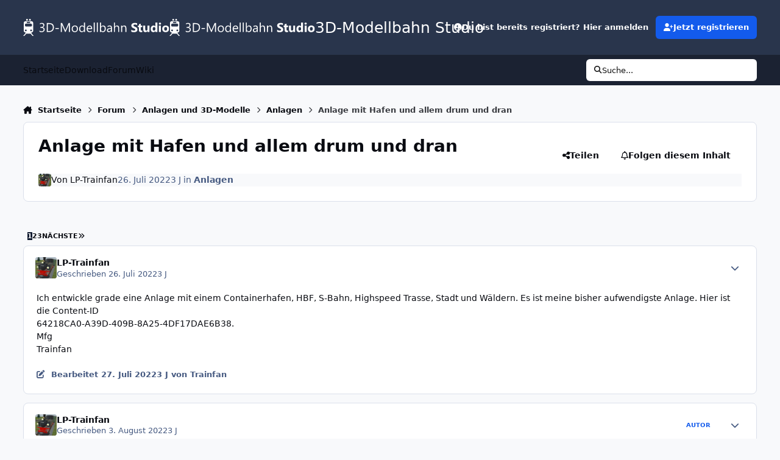

--- FILE ---
content_type: text/html;charset=UTF-8
request_url: https://community.3d-modellbahn.de/forums/topic/7590-anlage-mit-hafen-und-allem-drum-und-dran/
body_size: 34250
content:
<!DOCTYPE html>
<html lang="de-DE" dir="ltr" 

data-ips-path="/forums/topic/7590-anlage-mit-hafen-und-allem-drum-und-dran/"
data-ips-scheme='system'
data-ips-scheme-active='system'
data-ips-scheme-default='system'
data-ips-theme="10"
data-ips-scheme-toggle="true"


    data-ips-guest


data-ips-theme-setting-change-scheme='1'
data-ips-theme-setting-link-panels='1'
data-ips-theme-setting-nav-bar-icons='0'
data-ips-theme-setting-mobile-icons-location='header'
data-ips-theme-setting-mobile-footer-labels='1'
data-ips-theme-setting-sticky-sidebar='1'
data-ips-theme-setting-flip-sidebar='0'

data-ips-layout='default'



>
	<head data-ips-hook="head">
		<meta charset="utf-8">
		<title data-ips-hook="title">Anlage mit Hafen und allem drum und dran - Anlagen - 3D-Modellbahn Studio</title>
		
		
		
		

	
	<script>(() => document.documentElement.setAttribute('data-ips-scheme', (window.matchMedia('(prefers-color-scheme:dark)').matches) ? 'dark':'light'))();</script>

		


	<script>
		(() => {
			function getCookie(n) {
				let v = `; ${document.cookie}`, parts = v.split(`; ${n}=`);
				if (parts.length === 2) return parts.pop().split(';').shift();
			}
			
			const s = getCookie('ips4_scheme_preference');
			if(!s || s === document.documentElement.getAttribute("data-ips-scheme-active")) return;
			if(s === "system"){
				document.documentElement.setAttribute('data-ips-scheme',(window.matchMedia('(prefers-color-scheme:dark)').matches)?'dark':'light');
			} else {
				document.documentElement.setAttribute("data-ips-scheme",s);
			}
			document.documentElement.setAttribute("data-ips-scheme-active",s);
		})();
	</script>

		
		
		
		
		


	<!--!Font Awesome Free 6 by @fontawesome - https://fontawesome.com License - https://fontawesome.com/license/free Copyright 2024 Fonticons, Inc.-->
	<link rel='stylesheet' href='//community.3d-modellbahn.de/applications/core/interface/static/fontawesome/css/all.min.css?v=6.7.2'>



	<link rel='stylesheet' href='//community.3d-modellbahn.de/static/css/core_global_framework_framework.css?v=430a826b9f1768457445'>

	<link rel='stylesheet' href='//community.3d-modellbahn.de/static/css/core_global_flags.css?v=430a826b9f1768457445'>

	<link rel='stylesheet' href='//community.3d-modellbahn.de/static/css/core_front_core.css?v=430a826b9f1768457445'>

	<link rel='stylesheet' href='//community.3d-modellbahn.de/static/css/forums_front_forums.css?v=430a826b9f1768457445'>

	<link rel='stylesheet' href='//community.3d-modellbahn.de/static/css/forums_front_topics.css?v=430a826b9f1768457445'>


<!-- Content Config CSS Properties -->
<style id="contentOptionsCSS">
    :root {
        --i-embed-max-width: 750px;
        --i-embed-default-width: 750px;
        --i-embed-media-max-width: 750px;
    }
</style>



	
		<link rel='stylesheet' href='https://community.3d-modellbahn.de/uploads/monthly_2025_07/theme.css.f59252da2898d148ded84daceb34430b.css'>
	
	
	<style id="themeVariables">
		
			:root{

--set__i-avatar-radius: 0;
--data-ips-theme-setting-nav-bar-icons: 0;
--data-ips-theme-setting-mobile-icons-location: header;
--set__logo-light: url('https://community.3d-modellbahn.de/uploads/set_resources_10/1285292906_6d538d11ecfced46f459ee300b5e80ec_Websitelogodark_6de039.svg');
--set__i-logo--he: 40;
--set__logo-dark: url('https://community.3d-modellbahn.de/uploads/set_resources_10/1941090811_6d538d11ecfced46f459ee300b5e80ec_Websitelogodark_15c6f6.svg');
--light__i-color_root: var(--i-base-contrast_6);
--dark__i-color_root: var(--i-base-contrast_4);
--light__i-color_soft: var(--i-base-contrast_2);
--dark__i-color_soft: var(--i-base-contrast_3);
--set__i-mobile-icons-location: header;
--set__i-layout-width: 1350;
--set__i-position-navigation: 7;
--set__i-position-breadcrumb: 10;
--set__i-header-primary--he: 90;
--set__i-desktop-logo--fo-si: 25;

}
		
	</style>

	
		<style id="themeCustomCSS">
			
		</style>
	

	


		



	<meta name="viewport" content="width=device-width, initial-scale=1, viewport-fit=cover">
	<meta name="apple-mobile-web-app-status-bar-style" content="black-translucent">
	
	
	
		<meta name="twitter:card" content="summary_large_image">
	
	
	
		
			
				
					<meta property="og:title" content="Anlage mit Hafen und allem drum und dran">
				
			
		
	
		
			
				
					<meta property="og:type" content="website">
				
			
		
	
		
			
				
					<meta property="og:url" content="https://community.3d-modellbahn.de/forums/topic/7590-anlage-mit-hafen-und-allem-drum-und-dran/">
				
			
		
	
		
			
				
					<meta name="description" content="Ich entwickle grade eine Anlage mit einem Containerhafen, HBF, S-Bahn, Highspeed Trasse, Stadt und Wäldern. Es ist meine bisher aufwendigste Anlage. Hier ist die Content-ID 64218CA0-A39D-409B-8A25-4DF17DAE6B38. Mfg Trainfan">
				
			
		
	
		
			
				
					<meta property="og:description" content="Ich entwickle grade eine Anlage mit einem Containerhafen, HBF, S-Bahn, Highspeed Trasse, Stadt und Wäldern. Es ist meine bisher aufwendigste Anlage. Hier ist die Content-ID 64218CA0-A39D-409B-8A25-4DF17DAE6B38. Mfg Trainfan">
				
			
		
	
		
			
				
					<meta property="og:updated_time" content="2023-02-07T18:29:32Z">
				
			
		
	
		
			
				
					<meta property="og:image" content="https://community.3d-modellbahn.de/uploads/monthly_2023_01/2045074974_KopfbahnhofScreenshotkorr.jpg.f2c793fe468a94805408c5dabca9d479.jpg">
				
			
		
	
		
			
				
					<meta property="og:site_name" content="3D-Modellbahn Studio">
				
			
		
	
		
			
				
					<meta property="og:locale" content="de_DE">
				
			
		
	
	
		
			<link rel="next" href="https://community.3d-modellbahn.de/forums/topic/7590-anlage-mit-hafen-und-allem-drum-und-dran/page/2/">
		
	
		
			<link rel="last" href="https://community.3d-modellbahn.de/forums/topic/7590-anlage-mit-hafen-und-allem-drum-und-dran/page/3/">
		
	
		
			<link rel="canonical" href="https://community.3d-modellbahn.de/forums/topic/7590-anlage-mit-hafen-und-allem-drum-und-dran/">
		
	
	
	
	
	
	<link rel="manifest" href="https://community.3d-modellbahn.de/manifest.webmanifest/">
	
	

	
	
		
	
		
	
		
	
		
	
		
	
		
	
		
	
		
	
		
	
		
	
		
	
		
	
		
	
		
	
		
	
		
	
		
	
		
	
		
	
		
	
		
	
		
	
		
	
		
			<link rel="apple-touch-icon" href="https://community.3d-modellbahn.de/uploads/monthly_2025_09/apple-touch-icon-180x180.png?v=1756902801">
		
	

	
	


		

	
	<link rel='icon' href='https://community.3d-modellbahn.de/uploads/monthly_2022_09/favicon.ico' type="image/x-icon">

	</head>
	<body data-ips-hook="body" class="ipsApp ipsApp_front " data-contentClass="IPS\forums\Topic" data-controller="core.front.core.app" data-pageApp="forums" data-pageLocation="front" data-pageModule="forums" data-pageController="topic" data-id="7590" >
		<a href="#ipsLayout__main" class="ipsSkipToContent">Jump to content</a>
		
		
		

<i-pull-to-refresh aria-hidden="true">
	<div class="iPullToRefresh"></div>
</i-pull-to-refresh>
		


	<i-pwa-install id="ipsPwaInstall">
		
		
			
		
			
		
			
		
			
		
			
		
			
		
			
		
			
		
			
		
			
		
			
		
			
		
			
		
			
		
			
		
			
		
			
		
			
		
			
		
			
		
			
		
			
		
			
		
			
				<img src="https://community.3d-modellbahn.de/uploads/monthly_2025_09/apple-touch-icon-180x180.png" alt="" width="180" height="180" class="iPwaInstall__icon">
			
		
		<div class="iPwaInstall__content">
			<div class="iPwaInstall__title">Zum Start hinzufügen</div>
			<p class="iPwaInstall__desc"><strong>Weitere Informationen</strong></p>
		</div>
		<button type="button" class="iPwaInstall__learnMore" popovertarget="iPwaInstall__learnPopover">Weitere Informationen</button>
		<button type="button" class="iPwaInstall__dismiss" id="iPwaInstall__dismiss"><span aria-hidden="true">&times;</span><span class="ipsInvisible">Schließen</span></button>
	</i-pwa-install>
	
	<i-card popover id="iPwaInstall__learnPopover">
		<button class="iCardDismiss" type="button" tabindex="-1" popovertarget="iPwaInstall__learnPopover" popovertargetaction="hide">Close</button>
		<div class="iCard">
			<div class="iCard__content iPwaInstallPopover">
				<div class="i-flex i-gap_2">
					
						
					
						
					
						
					
						
					
						
					
						
					
						
					
						
					
						
					
						
					
						
					
						
					
						
					
						
					
						
					
						
					
						
					
						
					
						
					
						
					
						
					
						
					
						
					
						
							<img src="https://community.3d-modellbahn.de/uploads/monthly_2025_09/apple-touch-icon-180x180.png" alt="" width="180" height="180" class="iPwaInstallPopover__icon">
						
					
					<div class="i-flex_11 i-align-self_center">
						<div class="i-font-weight_700 i-color_hard">3D-Modellbahn Studio</div>
						<p>Eine Vollbild-App auf Ihrem Startbildschirm mit Push-Benachrichtigungen und mehr.</p>
					</div>
				</div>

				<div class="iPwaInstallPopover__ios">
					<div class="iPwaInstallPopover__title">
						<svg xmlns="http://www.w3.org/2000/svg" viewBox="0 0 384 512"><path d="M318.7 268.7c-.2-36.7 16.4-64.4 50-84.8-18.8-26.9-47.2-41.7-84.7-44.6-35.5-2.8-74.3 20.7-88.5 20.7-15 0-49.4-19.7-76.4-19.7C63.3 141.2 4 184.8 4 273.5q0 39.3 14.4 81.2c12.8 36.7 59 126.7 107.2 125.2 25.2-.6 43-17.9 75.8-17.9 31.8 0 48.3 17.9 76.4 17.9 48.6-.7 90.4-82.5 102.6-119.3-65.2-30.7-61.7-90-61.7-91.9zm-56.6-164.2c27.3-32.4 24.8-61.9 24-72.5-24.1 1.4-52 16.4-67.9 34.9-17.5 19.8-27.8 44.3-25.6 71.9 26.1 2 49.9-11.4 69.5-34.3z"/></svg>
						<span>So installieren Sie diese App auf iOS und iPadOS</span>
					</div>
					<ol class="ipsList ipsList--bullets i-color_soft i-margin-top_2">
						<li>Tippen Sie auf das <svg xmlns='http://www.w3.org/2000/svg' viewBox='0 0 416 550.4' class='iPwaInstallPopover__svg'><path d='M292.8 129.6 208 44.8l-84.8 84.8-22.4-22.4L208 0l107.2 107.2-22.4 22.4Z'/><path d='M192 22.4h32v336h-32v-336Z'/><path d='M368 550.4H48c-27.2 0-48-20.8-48-48v-288c0-27.2 20.8-48 48-48h112v32H48c-9.6 0-16 6.4-16 16v288c0 9.6 6.4 16 16 16h320c9.6 0 16-6.4 16-16v-288c0-9.6-6.4-16-16-16H256v-32h112c27.2 0 48 20.8 48 48v288c0 27.2-20.8 48-48 48Z'/></svg> Teilen-Symbol in Safari</li>
						<li>Scrollen Sie durch das Menü und tippen Sie auf <strong>Zum Startbildschirm hinzufügen</strong>.</li>
						<li>Tippen Sie oben rechts auf <strong>Hinzufügen</strong>.</li>
					</ol>
				</div>
				<div class="iPwaInstallPopover__android">
					<div class="iPwaInstallPopover__title">
						<svg xmlns="http://www.w3.org/2000/svg" viewBox="0 0 576 512"><path d="M420.6 301.9a24 24 0 1 1 24-24 24 24 0 0 1 -24 24m-265.1 0a24 24 0 1 1 24-24 24 24 0 0 1 -24 24m273.7-144.5 47.9-83a10 10 0 1 0 -17.3-10h0l-48.5 84.1a301.3 301.3 0 0 0 -246.6 0L116.2 64.5a10 10 0 1 0 -17.3 10h0l47.9 83C64.5 202.2 8.2 285.6 0 384H576c-8.2-98.5-64.5-181.8-146.9-226.6"/></svg>
						<span>So installieren Sie diese App auf Android</span>
					</div>
					<ol class="ipsList ipsList--bullets i-color_soft i-margin-top_2">
						<li>Tippen Sie auf das 3-Punkte-Menü (⋮) in der oberen rechten Ecke des Browsers.</li>
						<li>Tippen Sie auf <strong>Zum Startbildschirm hinzufügen</strong> oder <strong>App installieren</strong>.</li>
						<li>Bestätigen Sie durch Tippen auf <strong>Installieren</strong>.</li>
					</ol>
				</div>
			</div>
		</div>
	</i-card>

		
		<div class="ipsLayout" id="ipsLayout" data-ips-hook="layout">
			
			<div class="ipsLayout__app" data-ips-hook="app">
				
				<div data-ips-hook="mobileHeader" class="ipsMobileHeader ipsResponsive_header--mobile">
					
<a href="https://community.3d-modellbahn.de/" data-ips-hook="logo" class="ipsLogo ipsLogo--mobile" accesskey="1">
	
		

		

	
  	<div class="ipsLogo__text">
		<span class="ipsLogo__name" data-ips-theme-text="set__i-logo-text">3D-Modellbahn Studio</span>
		
			<span class="ipsLogo__slogan" data-ips-theme-text="set__i-logo-slogan"></span>
		
	</div>
</a>
					
<ul data-ips-hook="mobileNavHeader" class="ipsMobileNavIcons ipsResponsive_header--mobile">
	
		<li data-el="guest">
			<button type="button" class="ipsMobileNavIcons__button ipsMobileNavIcons__button--primary" aria-controls="ipsOffCanvas--guest" aria-expanded="false" data-ipscontrols>
				<span>Anmelden</span>
			</button>
		</li>
	
	
	
		
			<li data-el="search">
				<button type="button" class="ipsMobileNavIcons__button" aria-controls="ipsOffCanvas--search" aria-expanded="false" data-ipscontrols>
					<svg xmlns="http://www.w3.org/2000/svg" height="16" width="16" viewbox="0 0 512 512"><path d="M416 208c0 45.9-14.9 88.3-40 122.7L502.6 457.4c12.5 12.5 12.5 32.8 0 45.3s-32.8 12.5-45.3 0L330.7 376c-34.4 25.2-76.8 40-122.7 40C93.1 416 0 322.9 0 208S93.1 0 208 0S416 93.1 416 208zM208 352a144 144 0 1 0 0-288 144 144 0 1 0 0 288z"></path></svg>
					<span class="ipsInvisible">Suche</span>
				</button>
			</li>
		
	
    
	
	
		<li data-el="more">
			<button type="button" class="ipsMobileNavIcons__button" aria-controls="ipsOffCanvas--navigation" aria-expanded="false" data-ipscontrols>
				<svg xmlns="http://www.w3.org/2000/svg" height="16" width="14" viewbox="0 0 448 512"><path d="M0 96C0 78.3 14.3 64 32 64H416c17.7 0 32 14.3 32 32s-14.3 32-32 32H32C14.3 128 0 113.7 0 96zM0 256c0-17.7 14.3-32 32-32H416c17.7 0 32 14.3 32 32s-14.3 32-32 32H32c-17.7 0-32-14.3-32-32zM448 416c0 17.7-14.3 32-32 32H32c-17.7 0-32-14.3-32-32s14.3-32 32-32H416c17.7 0 32 14.3 32 32z"></path></svg>
				<span class="ipsInvisible">Menu</span>
				
                
			</button>
		</li>
	
</ul>
				</div>
				
				


				
					
<nav class="ipsBreadcrumb ipsBreadcrumb--mobile ipsResponsive_header--mobile" aria-label="Breadcrumbs" >
	<ol itemscope itemtype="https://schema.org/BreadcrumbList" class="ipsBreadcrumb__list">
		<li itemprop="itemListElement" itemscope itemtype="https://schema.org/ListItem">
			<a title="Startseite" href="https://community.3d-modellbahn.de/" itemprop="item">
				<i class="fa-solid fa-house-chimney"></i> <span itemprop="name">Startseite</span>
			</a>
			<meta itemprop="position" content="1">
		</li>
		
		
		
			
				<li itemprop="itemListElement" itemscope itemtype="https://schema.org/ListItem">
					<a href="https://community.3d-modellbahn.de/forums/" itemprop="item">
						<span itemprop="name">Forum </span>
					</a>
					<meta itemprop="position" content="2">
				</li>
			
			
		
			
				<li itemprop="itemListElement" itemscope itemtype="https://schema.org/ListItem">
					<a href="https://community.3d-modellbahn.de/forums/forum/8-anlagen-und-3d-modelle/" itemprop="item">
						<span itemprop="name">Anlagen und 3D-Modelle </span>
					</a>
					<meta itemprop="position" content="3">
				</li>
			
			
		
			
				<li itemprop="itemListElement" itemscope itemtype="https://schema.org/ListItem">
					<a href="https://community.3d-modellbahn.de/forums/forum/11-anlagen/" itemprop="item">
						<span itemprop="name">Anlagen </span>
					</a>
					<meta itemprop="position" content="4">
				</li>
			
			
		
			
				<li aria-current="location" itemprop="itemListElement" itemscope itemtype="https://schema.org/ListItem">
					<span itemprop="name">Anlage mit Hafen und allem drum und dran</span>
					<meta itemprop="position" content="5">
				</li>
			
			
		
	</ol>
	<ul class="ipsBreadcrumb__feed" data-ips-hook="feed">
		
		<li >
			<a data-action="defaultStream" href="https://community.3d-modellbahn.de/discover/" ><i class="fa-regular fa-file-lines"></i> <span data-role="defaultStreamName">Alle Aktivitäten</span></a>
		</li>
	</ul>
</nav>
				
				
					<header data-ips-hook="header" class="ipsHeader ipsResponsive_header--desktop">
						
						
							<div data-ips-hook="primaryHeader" class="ipsHeader__primary" >
								<div class="ipsWidth ipsHeader__align">
									<div data-ips-header-position="4" class="ipsHeader__start">


	
		<div data-ips-header-content='logo'>
			<!-- logo -->
			
				
<a href="https://community.3d-modellbahn.de/" data-ips-hook="logo" class="ipsLogo ipsLogo--desktop" accesskey="1">
	
		

    
    
    
    <picture class='ipsLogo__image ipsLogo__image--light'>
        <source srcset="[data-uri]" media="(max-width: 979px)">
        <img src="https://community.3d-modellbahn.de/uploads/set_resources_10/1285292906_6d538d11ecfced46f459ee300b5e80ec_Websitelogodark_6de039.svg"   alt='3D-Modellbahn Studio' data-ips-theme-image='logo-light'>
    </picture>

		

    
    
    
    <picture class='ipsLogo__image ipsLogo__image--dark'>
        <source srcset="[data-uri]" media="(max-width: 979px)">
        <img src="https://community.3d-modellbahn.de/uploads/set_resources_10/1941090811_6d538d11ecfced46f459ee300b5e80ec_Websitelogodark_15c6f6.svg"   alt='3D-Modellbahn Studio' data-ips-theme-image='logo-dark'>
    </picture>

	
  	<div class="ipsLogo__text">
		<span class="ipsLogo__name" data-ips-theme-text="set__i-logo-text">3D-Modellbahn Studio</span>
		
			<span class="ipsLogo__slogan" data-ips-theme-text="set__i-logo-slogan"></span>
		
	</div>
</a>
			
			
			    
			    
			    
			    
			
		</div>
	

	

	

	

	
</div>
									<div data-ips-header-position="5" class="ipsHeader__center">


	

	

	

	

	
</div>
									<div data-ips-header-position="6" class="ipsHeader__end">


	

	

	
		<div data-ips-header-content='user'>
			<!-- user -->
			
			
			    
			    
				    

	<ul id="elUserNav" data-ips-hook="userBarGuest" class="ipsUserNav ipsUserNav--guest">
        
		
        
        
        
            
            <li id="elSignInLink" data-el="sign-in">
                <button type="button" id="elUserSignIn" popovertarget="elUserSignIn_menu" class="ipsUserNav__link">
                	<i class="fa-solid fa-circle-user"></i>
                	<span class="ipsUserNav__text">Du bist bereits registriert? Hier anmelden</span>
                </button>                
                
<i-dropdown popover id="elUserSignIn_menu">
	<div class="iDropdown">
		<form accept-charset='utf-8' method='post' action='https://community.3d-modellbahn.de/login/'>
			<input type="hidden" name="csrfKey" value="8d446c16bef9073d1e4cede8a517614f">
			<input type="hidden" name="ref" value="aHR0cHM6Ly9jb21tdW5pdHkuM2QtbW9kZWxsYmFobi5kZS9mb3J1bXMvdG9waWMvNzU5MC1hbmxhZ2UtbWl0LWhhZmVuLXVuZC1hbGxlbS1kcnVtLXVuZC1kcmFuLw==">
			<div data-role="loginForm">
				
				
				
					
<div class="">
	<h4 class="ipsTitle ipsTitle--h3 i-padding_2 i-padding-bottom_0 i-color_hard">Anmelden</h4>
	<ul class='ipsForm ipsForm--vertical ipsForm--login-popup'>
		<li class="ipsFieldRow ipsFieldRow--noLabel ipsFieldRow--fullWidth">
			<label class="ipsFieldRow__label" for="login_popup_email">E-Mail-Adresse</label>
			<div class="ipsFieldRow__content">
                <input type="email" class='ipsInput ipsInput--text' placeholder="E-Mail-Adresse" name="auth" autocomplete="email" id='login_popup_email'>
			</div>
		</li>
		<li class="ipsFieldRow ipsFieldRow--noLabel ipsFieldRow--fullWidth">
			<label class="ipsFieldRow__label" for="login_popup_password">Passwort</label>
			<div class="ipsFieldRow__content">
				<input type="password" class='ipsInput ipsInput--text' placeholder="Passwort" name="password" autocomplete="current-password" id='login_popup_password'>
			</div>
		</li>
		<li class="ipsFieldRow ipsFieldRow--checkbox">
			<input type="checkbox" name="remember_me" id="remember_me_checkbox_popup" value="1" checked class="ipsInput ipsInput--toggle">
			<div class="ipsFieldRow__content">
				<label class="ipsFieldRow__label" for="remember_me_checkbox_popup">Angemeldet bleiben</label>
				<div class="ipsFieldRow__desc">Bei öffentlichen Computern nicht empfohlen</div>
			</div>
		</li>
		<li class="ipsSubmitRow">
			<button type="submit" name="_processLogin" value="usernamepassword" class="ipsButton ipsButton--primary i-width_100p">Anmelden</button>
			
				<p class="i-color_soft i-link-color_inherit i-font-weight_500 i-font-size_-1 i-margin-top_2">
					
						<a href='https://community.3d-modellbahn.de/lostpassword/' data-ipsDialog data-ipsDialog-title='Passwort vergessen?'>
					
					Passwort vergessen?</a>
				</p>
			
		</li>
	</ul>
</div>
				
			</div>
		</form>
	</div>
</i-dropdown>
            </li>
            
        
		
			<li data-el="sign-up">
				
					<a href="https://community.3d-modellbahn.de/register/" class="ipsUserNav__link ipsUserNav__link--sign-up" data-ipsdialog data-ipsdialog-size="narrow" data-ipsdialog-title="Jetzt registrieren"  id="elRegisterButton">
						<i class="fa-solid fa-user-plus"></i>
						<span class="ipsUserNav__text">Jetzt registrieren</span>
					</a>
				
			</li>
		
		
	</ul>

			    
			    
			    
			
		</div>
	

	

	
</div>
								</div>
							</div>
						
						
							<div data-ips-hook="secondaryHeader" class="ipsHeader__secondary" >
								<div class="ipsWidth ipsHeader__align">
									<div data-ips-header-position="7" class="ipsHeader__start">


	

	
		<div data-ips-header-content='navigation'>
			<!-- navigation -->
			
			
			    
				    


<nav data-ips-hook="navBar" class="ipsNav" aria-label="Primary">
	<i-navigation-menu>
		<ul class="ipsNavBar" data-role="menu">
			


	
		
		
		
		<li  data-id="16"  data-navApp="core" data-navExt="CustomItem" >
			
			
				
					<a href="https://www.3d-modellbahn.de"  data-navItem-id="16" >
						<span class="ipsNavBar__icon" aria-hidden="true">
							
								<i class="fa-solid" style="--icon:'\f1c5'"></i>
							
						</span>
						<span class="ipsNavBar__text">
							<span class="ipsNavBar__label">Startseite</span>
						</span>
					</a>
				
			
		</li>
	

	
		
		
		
		<li  data-id="17"  data-navApp="core" data-navExt="CustomItem" >
			
			
				
					<a href="https://www.3d-modellbahn.de"  data-navItem-id="17" >
						<span class="ipsNavBar__icon" aria-hidden="true">
							
								<i class="fa-solid" style="--icon:'\f1c5'"></i>
							
						</span>
						<span class="ipsNavBar__text">
							<span class="ipsNavBar__label">Download</span>
						</span>
					</a>
				
			
		</li>
	

	
		
		
			
		
		
		<li  data-id="14" data-active data-navApp="forums" data-navExt="Forums" >
			
			
				
					<a href="https://community.3d-modellbahn.de/forums/"  data-navItem-id="14" aria-current="page">
						<span class="ipsNavBar__icon" aria-hidden="true">
							
								<i class="fa-solid" style="--icon:'\f075'"></i>
							
						</span>
						<span class="ipsNavBar__text">
							<span class="ipsNavBar__label">Forum</span>
						</span>
					</a>
				
			
		</li>
	

	
		
		
		
		<li  data-id="12"  data-navApp="cms" data-navExt="Pages" >
			
			
				
					<a href="https://community.3d-modellbahn.de/wiki/"  data-navItem-id="12" >
						<span class="ipsNavBar__icon" aria-hidden="true">
							
								<i class="fa-solid" style="--icon:'\f15c'"></i>
							
						</span>
						<span class="ipsNavBar__text">
							<span class="ipsNavBar__label">Wiki</span>
						</span>
					</a>
				
			
		</li>
	

	

			<li data-role="moreLi" hidden>
				<button aria-expanded="false" aria-controls="nav__more" data-ipscontrols type="button">
					<span class="ipsNavBar__icon" aria-hidden="true">
						<i class="fa-solid fa-bars"></i>
					</span>
					<span class="ipsNavBar__text">
						<span class="ipsNavBar__label">Mehr</span>
						<i class="fa-solid fa-angle-down"></i>
					</span>
				</button>
				<ul class="ipsNav__dropdown" id="nav__more" data-role="moreMenu" data-ips-hidden-light-dismiss hidden></ul>
			</li>
		</ul>
		<div class="ipsNavPriority js-ipsNavPriority" aria-hidden="true">
			<ul class="ipsNavBar" data-role="clone">
				<li data-role="moreLiClone">
					<button aria-expanded="false" aria-controls="nav__more" data-ipscontrols type="button">
						<span class="ipsNavBar__icon" aria-hidden="true">
							<i class="fa-solid fa-bars"></i>
						</span>
						<span class="ipsNavBar__text">
							<span class="ipsNavBar__label">Mehr</span>
							<i class="fa-solid fa-angle-down"></i>
						</span>
					</button>
				</li>
				


	
		
		
		
		<li  data-id="16"  data-navApp="core" data-navExt="CustomItem" >
			
			
				
					<a href="https://www.3d-modellbahn.de"  data-navItem-id="16" >
						<span class="ipsNavBar__icon" aria-hidden="true">
							
								<i class="fa-solid" style="--icon:'\f1c5'"></i>
							
						</span>
						<span class="ipsNavBar__text">
							<span class="ipsNavBar__label">Startseite</span>
						</span>
					</a>
				
			
		</li>
	

	
		
		
		
		<li  data-id="17"  data-navApp="core" data-navExt="CustomItem" >
			
			
				
					<a href="https://www.3d-modellbahn.de"  data-navItem-id="17" >
						<span class="ipsNavBar__icon" aria-hidden="true">
							
								<i class="fa-solid" style="--icon:'\f1c5'"></i>
							
						</span>
						<span class="ipsNavBar__text">
							<span class="ipsNavBar__label">Download</span>
						</span>
					</a>
				
			
		</li>
	

	
		
		
			
		
		
		<li  data-id="14" data-active data-navApp="forums" data-navExt="Forums" >
			
			
				
					<a href="https://community.3d-modellbahn.de/forums/"  data-navItem-id="14" aria-current="page">
						<span class="ipsNavBar__icon" aria-hidden="true">
							
								<i class="fa-solid" style="--icon:'\f075'"></i>
							
						</span>
						<span class="ipsNavBar__text">
							<span class="ipsNavBar__label">Forum</span>
						</span>
					</a>
				
			
		</li>
	

	
		
		
		
		<li  data-id="12"  data-navApp="cms" data-navExt="Pages" >
			
			
				
					<a href="https://community.3d-modellbahn.de/wiki/"  data-navItem-id="12" >
						<span class="ipsNavBar__icon" aria-hidden="true">
							
								<i class="fa-solid" style="--icon:'\f15c'"></i>
							
						</span>
						<span class="ipsNavBar__text">
							<span class="ipsNavBar__label">Wiki</span>
						</span>
					</a>
				
			
		</li>
	

	

			</ul>
		</div>
	</i-navigation-menu>
</nav>
			    
			    
			    
			    
			
		</div>
	

	

	

	
</div>
									<div data-ips-header-position="8" class="ipsHeader__center">


	

	

	

	

	
</div>
									<div data-ips-header-position="9" class="ipsHeader__end">


	

	

	

	

	
		<div data-ips-header-content='search'>
			<!-- search -->
			
			
			    
			    
			    
			    
				    

	<button class='ipsSearchPseudo' popovertarget="ipsSearchDialog" type="button">
		<i class="fa-solid fa-magnifying-glass"></i>
		<span>Suche...</span>
	</button>

			    
			
		</div>
	
</div>
								</div>
							</div>
						
					</header>
				
				<main data-ips-hook="main" class="ipsLayout__main" id="ipsLayout__main" tabindex="-1">
					<div class="ipsWidth ipsWidth--main-content">
						<div class="ipsContentWrap">
							
								<div class="ipsHeaderExtra ipsResponsive_header--desktop" >
									<div data-ips-header-position="10" class="ipsHeaderExtra__start">


	

	

	

	
		<div data-ips-header-content='breadcrumb'>
			<!-- breadcrumb -->
			
			
			    
			    
			    
				    
<nav class="ipsBreadcrumb ipsBreadcrumb--top " aria-label="Breadcrumbs" >
	<ol itemscope itemtype="https://schema.org/BreadcrumbList" class="ipsBreadcrumb__list">
		<li itemprop="itemListElement" itemscope itemtype="https://schema.org/ListItem">
			<a title="Startseite" href="https://community.3d-modellbahn.de/" itemprop="item">
				<i class="fa-solid fa-house-chimney"></i> <span itemprop="name">Startseite</span>
			</a>
			<meta itemprop="position" content="1">
		</li>
		
		
		
			
				<li itemprop="itemListElement" itemscope itemtype="https://schema.org/ListItem">
					<a href="https://community.3d-modellbahn.de/forums/" itemprop="item">
						<span itemprop="name">Forum </span>
					</a>
					<meta itemprop="position" content="2">
				</li>
			
			
		
			
				<li itemprop="itemListElement" itemscope itemtype="https://schema.org/ListItem">
					<a href="https://community.3d-modellbahn.de/forums/forum/8-anlagen-und-3d-modelle/" itemprop="item">
						<span itemprop="name">Anlagen und 3D-Modelle </span>
					</a>
					<meta itemprop="position" content="3">
				</li>
			
			
		
			
				<li itemprop="itemListElement" itemscope itemtype="https://schema.org/ListItem">
					<a href="https://community.3d-modellbahn.de/forums/forum/11-anlagen/" itemprop="item">
						<span itemprop="name">Anlagen </span>
					</a>
					<meta itemprop="position" content="4">
				</li>
			
			
		
			
				<li aria-current="location" itemprop="itemListElement" itemscope itemtype="https://schema.org/ListItem">
					<span itemprop="name">Anlage mit Hafen und allem drum und dran</span>
					<meta itemprop="position" content="5">
				</li>
			
			
		
	</ol>
	<ul class="ipsBreadcrumb__feed" data-ips-hook="feed">
		
		<li >
			<a data-action="defaultStream" href="https://community.3d-modellbahn.de/discover/" ><i class="fa-regular fa-file-lines"></i> <span data-role="defaultStreamName">Alle Aktivitäten</span></a>
		</li>
	</ul>
</nav>
			    
			    
			
		</div>
	

	
</div>
									<div data-ips-header-position="11" class="ipsHeaderExtra__center">


	

	

	

	

	
</div>
									<div data-ips-header-position="12" class="ipsHeaderExtra__end">


	

	

	

	

	
</div>
								</div>
							
							

							<div class="ipsLayout__columns">
								<section data-ips-hook="primaryColumn" class="ipsLayout__primary-column">
									
									
									
                                    
									

	





    
    

									




<!-- Start #ipsTopicView -->
<div class="ipsBlockSpacer" id="ipsTopicView" data-ips-topic-ui="minimal" data-ips-topic-first-page="true" data-ips-topic-comments="all">




<div class="ipsBox ipsBox--topicHeader ipsPull">
	<header class="ipsPageHeader">
		<div class="ipsPageHeader__row">
			<div data-ips-hook="header" class="ipsPageHeader__primary">
				<div class="ipsPageHeader__title">
					
						<h1 data-ips-hook="title">Anlage mit Hafen und allem drum und dran</h1>
					
					<div data-ips-hook="badges" class="ipsBadges">
						
					</div>
				</div>
				
				
			</div>
			
				<ul data-ips-hook="topicHeaderButtons" class="ipsButtons">
					
						<li>


    <button type="button" id="elShareItem_992045565" popovertarget="elShareItem_992045565_menu" class='ipsButton ipsButton--share ipsButton--inherit '>
        <i class='fa-solid fa-share-nodes'></i><span class="ipsButton__label">Teilen</span>
    </button>
    <i-dropdown popover id="elShareItem_992045565_menu" data-controller="core.front.core.sharelink">
        <div class="iDropdown">
            <div class='i-padding_2'>
                
                
                <span data-ipsCopy data-ipsCopy-flashmessage>
                    <a href="https://community.3d-modellbahn.de/forums/topic/7590-anlage-mit-hafen-und-allem-drum-und-dran/" class="ipsPageActions__mainLink" data-role="copyButton" data-clipboard-text="https://community.3d-modellbahn.de/forums/topic/7590-anlage-mit-hafen-und-allem-drum-und-dran/" data-ipstooltip title='Link in Zwischenablage kopieren'><i class="fa-regular fa-copy"></i> https://community.3d-modellbahn.de/forums/topic/7590-anlage-mit-hafen-und-allem-drum-und-dran/</a>
                </span>
                <ul class='ipsList ipsList--inline i-justify-content_center i-gap_1 i-margin-top_2'>
                    
                        <li>
<a href="https://x.com/share?url=https%3A%2F%2Fcommunity.3d-modellbahn.de%2Fforums%2Ftopic%2F7590-anlage-mit-hafen-und-allem-drum-und-dran%2F" class="ipsShareLink ipsShareLink--x" target="_blank" data-role="shareLink" title='Share on X' data-ipsTooltip rel='nofollow noopener'>
    <i class="fa-brands fa-x-twitter"></i>
</a></li>
                    
                        <li>
<a href="https://www.facebook.com/sharer/sharer.php?u=https%3A%2F%2Fcommunity.3d-modellbahn.de%2Fforums%2Ftopic%2F7590-anlage-mit-hafen-und-allem-drum-und-dran%2F" class="ipsShareLink ipsShareLink--facebook" target="_blank" data-role="shareLink" title='Auf Facebook teilen' data-ipsTooltip rel='noopener nofollow'>
	<i class="fa-brands fa-facebook"></i>
</a></li>
                    
                        <li>
<a href="mailto:?subject=Anlage%20mit%20Hafen%20und%20allem%20drum%20und%20dran&body=https%3A%2F%2Fcommunity.3d-modellbahn.de%2Fforums%2Ftopic%2F7590-anlage-mit-hafen-und-allem-drum-und-dran%2F" rel='nofollow' class='ipsShareLink ipsShareLink--email' title='Per E-Mail teilen' data-ipsTooltip>
	<i class="fa-solid fa-envelope"></i>
</a></li>
                    
                </ul>
                
                    <button class='ipsHide ipsButton ipsButton--small ipsButton--inherit ipsButton--wide i-margin-top_2' data-controller='core.front.core.webshare' data-role='webShare' data-webShareTitle='Anlage mit Hafen und allem drum und dran' data-webShareText='Anlage mit Hafen und allem drum und dran' data-webShareUrl='https://community.3d-modellbahn.de/forums/topic/7590-anlage-mit-hafen-und-allem-drum-und-dran/'>More sharing options...</button>
                
            </div>
        </div>
    </i-dropdown>
</li>
					
					
					<li>

<div data-followApp='forums' data-followArea='topic' data-followID='7590' data-controller='core.front.core.followButton'>
	

	<a data-ips-hook="guest" href="https://community.3d-modellbahn.de/login/" rel="nofollow" class="ipsButton ipsButton--follow" data-role="followButton" data-ipstooltip title="Melde dich an, um diesem Inhalt zu folgen">
		<span>
			<i class="fa-regular fa-bell"></i>
			<span class="ipsButton__label">Folgen diesem Inhalt</span>
		</span>
		
	</a>

</div></li>
				</ul>
			
		</div>
		
		
			<!-- PageHeader footer is only shown in traditional view -->
			<div class="ipsPageHeader__row ipsPageHeader__row--footer">
				<div class="ipsPageHeader__primary">
					<div class="ipsPhotoPanel ipsPhotoPanel--inline">
						


	<a data-ips-hook="userPhotoWithUrl" href="https://community.3d-modellbahn.de/profile/19416-lp-trainfan/" rel="nofollow" data-ipshover data-ipshover-width="370" data-ipshover-target="https://community.3d-modellbahn.de/profile/19416-lp-trainfan/?do=hovercard"  class="ipsUserPhoto ipsUserPhoto--fluid" title="Gehe zu LP-Trainfans Profil" data-group="3" aria-hidden="true" tabindex="-1">
		<img src="https://community.3d-modellbahn.de/uploads/monthly_2023_05/Screenshot2023-05-23163422.thumb.jpg.21445738710822f0331a212f8c876927.jpg" alt="LP-Trainfan" loading="lazy">
	</a>

						<div data-ips-hook="topicHeaderMetaData" class="ipsPhotoPanel__text">
							<div class="ipsPhotoPanel__primary">Von 


<a href='https://community.3d-modellbahn.de/profile/19416-lp-trainfan/' rel="nofollow" data-ipsHover data-ipsHover-width='370' data-ipsHover-target='https://community.3d-modellbahn.de/profile/19416-lp-trainfan/?do=hovercard&amp;referrer=https%253A%252F%252Fcommunity.3d-modellbahn.de%252Fforums%252Ftopic%252F7590-anlage-mit-hafen-und-allem-drum-und-dran%252F' title="Gehe zu LP-Trainfans Profil" class="ipsUsername" translate="no">LP-Trainfan</a></div>
							<div class="ipsPhotoPanel__secondary"><time datetime='2022-07-26T23:02:36Z' title='07/26/22 23:02' data-short='3 J ' class='ipsTime ipsTime--long'><span class='ipsTime__long'>26. Juli 2022</span><span class='ipsTime__short'>3 J </span></time> in <a href="https://community.3d-modellbahn.de/forums/forum/11-anlagen/" class="i-font-weight_600">Anlagen</a></div>
						</div>
					</div>
				</div>
				
			</div>
		
	</header>

	

</div>

<!-- Large topic warnings -->






<!-- These can be hidden on traditional first page using <div data-ips-hide="traditional-first"> -->


<!-- Content messages -->









<div class="i-flex i-flex-wrap_wrap-reverse i-align-items_center i-gap_3">

	<!-- All replies / Helpful Replies: This isn't shown on the first page, due to data-ips-hide="traditional-first" -->
	

	<!-- Start new topic, Reply to topic: Shown on all views -->
	<ul data-ips-hook="topicMainButtons" class="i-flex_11 ipsButtons ipsButtons--main">
		<li>
			
		</li>
		
		
	</ul>
</div>





<section data-controller='core.front.core.recommendedComments' data-url='https://community.3d-modellbahn.de/forums/topic/7590-anlage-mit-hafen-und-allem-drum-und-dran/?recommended=comments' class='ipsBox ipsBox--featuredComments ipsRecommendedComments ipsHide'>
	<div data-role="recommendedComments">
		<header class='ipsBox__header'>
			<h2>Empfohlene Beiträge</h2>
			

<div class='ipsCarouselNav ' data-ipscarousel='topic-featured-posts' >
	<button class='ipsCarouselNav__button' data-carousel-arrow='prev'><span class="ipsInvisible">Previous carousel slide</span><i class='fa-ips' aria-hidden='true'></i></button>
	<button class='ipsCarouselNav__button' data-carousel-arrow='next'><span class="ipsInvisible">Next carousel slide</span><i class='fa-ips' aria-hidden='true'></i></button>
</div>
		</header>
		
	</div>
</section>

<div id="comments" data-controller="core.front.core.commentFeed,forums.front.topic.view, core.front.core.ignoredComments" data-autopoll data-baseurl="https://community.3d-modellbahn.de/forums/topic/7590-anlage-mit-hafen-und-allem-drum-und-dran/"  data-feedid="forums-ips_forums_topic-7590" class="cTopic ipsBlockSpacer" data-follow-area-id="topic-7590">

	<div data-ips-hook="topicPostFeed" id="elPostFeed" class="ipsEntries ipsPull ipsEntries--topic" data-role="commentFeed" data-controller="core.front.core.moderation" >

		
			<div class="ipsButtonBar ipsButtonBar--top">
				
					<div class="ipsButtonBar__pagination">


	
	<ul class='ipsPagination ' id='elPagination_fa97567a576c711d343a0347d70d51cb_426221179' data-ipsPagination-seoPagination='true' data-pages='3' data-ipsPagination  data-ipsPagination-pages="3" data-ipsPagination-perPage='25'>
		
			
				<li class='ipsPagination__first ipsPagination__inactive'><a href='https://community.3d-modellbahn.de/forums/topic/7590-anlage-mit-hafen-und-allem-drum-und-dran/#comments' rel="first" data-page='1' data-ipsTooltip title='Erste Seite'><i class='fa-solid fa-angles-left'></i></a></li>
				<li class='ipsPagination__prev ipsPagination__inactive'><a href='https://community.3d-modellbahn.de/forums/topic/7590-anlage-mit-hafen-und-allem-drum-und-dran/#comments' rel="prev" data-page='0' data-ipsTooltip title='Vorige Seite'>Vorherige</a></li>
			
			<li class='ipsPagination__page ipsPagination__active'><a href='https://community.3d-modellbahn.de/forums/topic/7590-anlage-mit-hafen-und-allem-drum-und-dran/#comments' data-page='1'>1</a></li>
			
				
					<li class='ipsPagination__page'><a href='https://community.3d-modellbahn.de/forums/topic/7590-anlage-mit-hafen-und-allem-drum-und-dran/page/2/#comments' data-page='2'>2</a></li>
				
					<li class='ipsPagination__page'><a href='https://community.3d-modellbahn.de/forums/topic/7590-anlage-mit-hafen-und-allem-drum-und-dran/page/3/#comments' data-page='3'>3</a></li>
				
				<li class='ipsPagination__next'><a href='https://community.3d-modellbahn.de/forums/topic/7590-anlage-mit-hafen-und-allem-drum-und-dran/page/2/#comments' rel="next" data-page='2' data-ipsTooltip title='Nächste Seite'>Nächste</a></li>
				<li class='ipsPagination__last'><a href='https://community.3d-modellbahn.de/forums/topic/7590-anlage-mit-hafen-und-allem-drum-und-dran/page/3/#comments' rel="last" data-page='3' data-ipsTooltip title='Letzte Seite'><i class='fa-solid fa-angles-right'></i></a></li>
			
			
				<li class='ipsPagination__pageJump'>
					<button type="button" id="elPagination_fa97567a576c711d343a0347d70d51cb_426221179_jump" popovertarget="elPagination_fa97567a576c711d343a0347d70d51cb_426221179_jump_menu">Seite 1 von 3 <i class='fa-solid fa-caret-down i-margin-start_icon'></i></button>
					<i-dropdown popover id="elPagination_fa97567a576c711d343a0347d70d51cb_426221179_jump_menu">
						<div class="iDropdown">
							<form accept-charset='utf-8' method='post' action='https://community.3d-modellbahn.de/forums/topic/7590-anlage-mit-hafen-und-allem-drum-und-dran/#comments' data-role="pageJump" data-baseUrl='https://community.3d-modellbahn.de/forums/topic/7590-anlage-mit-hafen-und-allem-drum-und-dran/#comments' data-bypassValidation='true'>
								<ul class='i-flex i-gap_1 i-padding_2'>
									<input type='number' min='1' max='3' placeholder='Seitenzahl: 1 - 3' class='ipsInput i-flex_11' name='page' inputmode="numeric" autofocus>
									<input type='submit' class='ipsButton ipsButton--primary' value='Los'>
								</ul>
							</form>
						</div>
					</i-dropdown>
				</li>
			
		
	</ul>
</div>
				
				
			</div>
		
		<form action="https://community.3d-modellbahn.de/forums/topic/7590-anlage-mit-hafen-und-allem-drum-und-dran/?csrfKey=8d446c16bef9073d1e4cede8a517614f&amp;do=multimodComment" method="post" data-ipspageaction data-role="moderationTools">
			
			
				

					

					
					



<a id="findComment-97516"></a>
<div id="comment-97516"></div>
<article data-ips-hook="postWrapper" id="elComment_97516" class="
		ipsEntry js-ipsEntry  ipsEntry--simple 
        
        
        
        
        
		"   data-ips-first-post>
	
	
<aside data-ips-hook="topicAuthorColumn" class="ipsEntry__header" data-feedid="forums-ips_forums_topic-7590">
	<div class="ipsEntry__header-align">

		<div class="ipsPhotoPanel">
			<!-- Avatar -->
			<div class="ipsAvatarStack" data-ips-hook="postUserPhoto">
				


	<a data-ips-hook="userPhotoWithUrl" href="https://community.3d-modellbahn.de/profile/19416-lp-trainfan/" rel="nofollow" data-ipshover data-ipshover-width="370" data-ipshover-target="https://community.3d-modellbahn.de/profile/19416-lp-trainfan/?do=hovercard"  class="ipsUserPhoto ipsUserPhoto--fluid" title="Gehe zu LP-Trainfans Profil" data-group="3" aria-hidden="true" tabindex="-1">
		<img src="https://community.3d-modellbahn.de/uploads/monthly_2023_05/Screenshot2023-05-23163422.thumb.jpg.21445738710822f0331a212f8c876927.jpg" alt="LP-Trainfan" loading="lazy">
	</a>

				
				
			</div>
			<!-- Username -->
			<div class="ipsPhotoPanel__text">
				<h3 data-ips-hook="postUsername" class="ipsEntry__username">
					


<a href='https://community.3d-modellbahn.de/profile/19416-lp-trainfan/' rel="nofollow" data-ipsHover data-ipsHover-width='370' data-ipsHover-target='https://community.3d-modellbahn.de/profile/19416-lp-trainfan/?do=hovercard&amp;referrer=https%253A%252F%252Fcommunity.3d-modellbahn.de%252Fforums%252Ftopic%252F7590-anlage-mit-hafen-und-allem-drum-und-dran%252F' title="Gehe zu LP-Trainfans Profil" class="ipsUsername" translate="no">LP-Trainfan</a>
					
						<span class="ipsEntry__group">
							
								Mitglieder
							
						</span>
					
					
				


<!--CT: Forum post group display-->

	

</h3>
				<p class="ipsPhotoPanel__secondary">
					Geschrieben <time datetime='2022-07-26T23:02:36Z' title='07/26/22 23:02' data-short='3 J ' class='ipsTime ipsTime--long'><span class='ipsTime__long'>26. Juli 2022</span><span class='ipsTime__short'>3 J </span></time>
				</p>
			</div>
		</div>

		<!-- Minimal badges -->
		<ul data-ips-hook="postBadgesSecondary" class="ipsBadges">


<!--CT: Forum post badges-->


			
			
			
			
			
			
		</ul>

		

		

		
			<!-- Expand mini profile -->
			<button class="ipsEntry__topButton ipsEntry__topButton--profile" type="button" aria-controls="mini-profile-97516" aria-expanded="false" data-ipscontrols data-ipscontrols-src="https://community.3d-modellbahn.de/?&amp;app=core&amp;module=system&amp;controller=ajax&amp;do=miniProfile&amp;authorId=19416&amp;solvedCount=load" aria-label="Statistiken" data-ipstooltip><i class="fa-solid fa-chevron-down" aria-hidden="true"></i></button>
		

        
<!-- Mini profile -->

	<div id='mini-profile-97516' data-ips-hidden-animation="slide-fade" hidden class="ipsEntry__profile-row ipsLoading ipsLoading--small">
        
            <ul class='ipsEntry__profile'></ul>
        
	</div>

	</div>
</aside>
	

<div id="comment-97516_wrap" data-controller="core.front.core.comment" data-feedid="forums-ips_forums_topic-7590" data-commentapp="forums" data-commenttype="forums" data-commentid="97516" data-quotedata="{&quot;userid&quot;:19416,&quot;username&quot;:&quot;LP-Trainfan&quot;,&quot;timestamp&quot;:1658876556,&quot;contentapp&quot;:&quot;forums&quot;,&quot;contenttype&quot;:&quot;forums&quot;,&quot;contentid&quot;:7590,&quot;contentclass&quot;:&quot;forums_Topic&quot;,&quot;contentcommentid&quot;:97516}" class="ipsEntry__content js-ipsEntry__content"   data-first-post="true" data-first-page="true" >
	<div class="ipsEntry__post">
		<div class="ipsEntry__meta">
			
				<span class="ipsEntry__date">Geschrieben <time datetime='2022-07-26T23:02:36Z' title='07/26/22 23:02' data-short='3 J ' class='ipsTime ipsTime--long'><span class='ipsTime__long'>26. Juli 2022</span><span class='ipsTime__short'>3 J </span></time></span>
			
			<!-- Traditional badges -->
			<ul data-ips-hook="postBadges" class="ipsBadges">
				
				
				
				
                
				
			</ul>
			
			
		</div>
		

		

		

		<!-- Post content -->
		<div data-ips-hook="postContent" class="ipsRichText ipsRichText--user" data-role="commentContent" data-controller="core.front.core.lightboxedImages">

			
			

				<p>
	Ich entwickle grade eine Anlage mit einem Containerhafen, HBF, S-Bahn, Highspeed Trasse, Stadt und Wäldern. Es ist meine bisher aufwendigste Anlage. Hier ist die Content-ID
</p>

<p>
	64218CA0-A39D-409B-8A25-4DF17DAE6B38.
</p>

<p>
	Mfg
</p>

<p>
	Trainfan
</p>

<p>
	 
</p>

			

			
				

<p class='i-color_soft i-font-size_-1 ipsEdited' data-excludequote data-el='edited'>
	<i class="fa-solid fa-pen-to-square i-margin-end_icon"></i> <strong class='i-font-weight_600'>Bearbeitet <time datetime='2022-07-27T13:04:48Z' title='07/27/22 13:04' data-short='3 J ' class='ipsTime ipsTime--long'><span class='ipsTime__long'>27. Juli 2022</span><span class='ipsTime__short'>3 J </span></time> von Trainfan</strong>
	
	
</p>
			
		</div>

		

	</div>
	
	
</div>
	
</article>

                    
                    
					
						<!-- If this is the first post in the traditional UI, show some of the extras/messages below it -->
						

						<!-- Show the All Replies / Most Helpful tabs -->
						
					
					
					

					
					
					
				

					

					
					



<a id="findComment-97719"></a>
<div id="comment-97719"></div>
<article data-ips-hook="postWrapper" id="elComment_97719" class="
		ipsEntry js-ipsEntry  ipsEntry--simple 
        
        
        
        
        
		"   >
	
	
<aside data-ips-hook="topicAuthorColumn" class="ipsEntry__header" data-feedid="forums-ips_forums_topic-7590">
	<div class="ipsEntry__header-align">

		<div class="ipsPhotoPanel">
			<!-- Avatar -->
			<div class="ipsAvatarStack" data-ips-hook="postUserPhoto">
				


	<a data-ips-hook="userPhotoWithUrl" href="https://community.3d-modellbahn.de/profile/19416-lp-trainfan/" rel="nofollow" data-ipshover data-ipshover-width="370" data-ipshover-target="https://community.3d-modellbahn.de/profile/19416-lp-trainfan/?do=hovercard"  class="ipsUserPhoto ipsUserPhoto--fluid" title="Gehe zu LP-Trainfans Profil" data-group="3" aria-hidden="true" tabindex="-1">
		<img src="https://community.3d-modellbahn.de/uploads/monthly_2023_05/Screenshot2023-05-23163422.thumb.jpg.21445738710822f0331a212f8c876927.jpg" alt="LP-Trainfan" loading="lazy">
	</a>

				
				
			</div>
			<!-- Username -->
			<div class="ipsPhotoPanel__text">
				<h3 data-ips-hook="postUsername" class="ipsEntry__username">
					


<a href='https://community.3d-modellbahn.de/profile/19416-lp-trainfan/' rel="nofollow" data-ipsHover data-ipsHover-width='370' data-ipsHover-target='https://community.3d-modellbahn.de/profile/19416-lp-trainfan/?do=hovercard&amp;referrer=https%253A%252F%252Fcommunity.3d-modellbahn.de%252Fforums%252Ftopic%252F7590-anlage-mit-hafen-und-allem-drum-und-dran%252F' title="Gehe zu LP-Trainfans Profil" class="ipsUsername" translate="no">LP-Trainfan</a>
					
						<span class="ipsEntry__group">
							
								Mitglieder
							
						</span>
					
					
				


<!--CT: Forum post group display-->

	

</h3>
				<p class="ipsPhotoPanel__secondary">
					Geschrieben <time datetime='2022-08-03T21:46:10Z' title='08/03/22 21:46' data-short='3 J ' class='ipsTime ipsTime--long'><span class='ipsTime__long'>3. August 2022</span><span class='ipsTime__short'>3 J </span></time>
				</p>
			</div>
		</div>

		<!-- Minimal badges -->
		<ul data-ips-hook="postBadgesSecondary" class="ipsBadges">


<!--CT: Forum post badges-->


			
				<li><span class="ipsBadge ipsBadge--author">Autor</span></li>
			
			
			
			
			
			
		</ul>

		

		

		
			<!-- Expand mini profile -->
			<button class="ipsEntry__topButton ipsEntry__topButton--profile" type="button" aria-controls="mini-profile-97719" aria-expanded="false" data-ipscontrols data-ipscontrols-src="https://community.3d-modellbahn.de/?&amp;app=core&amp;module=system&amp;controller=ajax&amp;do=miniProfile&amp;authorId=19416&amp;solvedCount=load" aria-label="Statistiken" data-ipstooltip><i class="fa-solid fa-chevron-down" aria-hidden="true"></i></button>
		

        
<!-- Mini profile -->

	<div id='mini-profile-97719' data-ips-hidden-animation="slide-fade" hidden class="ipsEntry__profile-row ipsLoading ipsLoading--small">
        
            <ul class='ipsEntry__profile'></ul>
        
	</div>

	</div>
</aside>
	

<div id="comment-97719_wrap" data-controller="core.front.core.comment" data-feedid="forums-ips_forums_topic-7590" data-commentapp="forums" data-commenttype="forums" data-commentid="97719" data-quotedata="{&quot;userid&quot;:19416,&quot;username&quot;:&quot;LP-Trainfan&quot;,&quot;timestamp&quot;:1659563170,&quot;contentapp&quot;:&quot;forums&quot;,&quot;contenttype&quot;:&quot;forums&quot;,&quot;contentid&quot;:7590,&quot;contentclass&quot;:&quot;forums_Topic&quot;,&quot;contentcommentid&quot;:97719}" class="ipsEntry__content js-ipsEntry__content"  >
	<div class="ipsEntry__post">
		<div class="ipsEntry__meta">
			
				<span class="ipsEntry__date">Geschrieben <time datetime='2022-08-03T21:46:10Z' title='08/03/22 21:46' data-short='3 J ' class='ipsTime ipsTime--long'><span class='ipsTime__long'>3. August 2022</span><span class='ipsTime__short'>3 J </span></time></span>
			
			<!-- Traditional badges -->
			<ul data-ips-hook="postBadges" class="ipsBadges">
				
					<li><span class="ipsBadge ipsBadge--author">Autor</span></li>
				
				
				
				
                
				
			</ul>
			
			
		</div>
		

		

		

		<!-- Post content -->
		<div data-ips-hook="postContent" class="ipsRichText ipsRichText--user" data-role="commentContent" data-controller="core.front.core.lightboxedImages">

			
			

				<p>
	Die ICE trasse bekommt natürlich wie in der realität ein LZB kabel. Das LZB kabel ist eine auf dem kopf stehende oberleitung.
</p>

<p>
	Mfg
</p>

<p>
	Trainfan
</p>

			

			
		</div>

		

	</div>
	
	
</div>
	
</article>

                    
                    
					
					
					

					
					
					
				

					

					
					



<a id="findComment-97732"></a>
<div id="comment-97732"></div>
<article data-ips-hook="postWrapper" id="elComment_97732" class="
		ipsEntry js-ipsEntry  ipsEntry--simple 
        
        
        
        
        
		"   >
	
	
<aside data-ips-hook="topicAuthorColumn" class="ipsEntry__header" data-feedid="forums-ips_forums_topic-7590">
	<div class="ipsEntry__header-align">

		<div class="ipsPhotoPanel">
			<!-- Avatar -->
			<div class="ipsAvatarStack" data-ips-hook="postUserPhoto">
				


	<a data-ips-hook="userPhotoWithUrl" href="https://community.3d-modellbahn.de/profile/788-roter-brummer/" rel="nofollow" data-ipshover data-ipshover-width="370" data-ipshover-target="https://community.3d-modellbahn.de/profile/788-roter-brummer/?do=hovercard"  class="ipsUserPhoto ipsUserPhoto--fluid" title="Gehe zu Roter Brummers Profil" data-group="3" aria-hidden="true" tabindex="-1">
		<img src="https://community.3d-modellbahn.de/uploads/monthly_2025_10/schienenbus.thumb.jpg.0d2e44cbdbd2dc7e8bb356decff7064c.jpg" alt="Roter Brummer" loading="lazy">
	</a>

				
				
			</div>
			<!-- Username -->
			<div class="ipsPhotoPanel__text">
				<h3 data-ips-hook="postUsername" class="ipsEntry__username">
					


<a href='https://community.3d-modellbahn.de/profile/788-roter-brummer/' rel="nofollow" data-ipsHover data-ipsHover-width='370' data-ipsHover-target='https://community.3d-modellbahn.de/profile/788-roter-brummer/?do=hovercard&amp;referrer=https%253A%252F%252Fcommunity.3d-modellbahn.de%252Fforums%252Ftopic%252F7590-anlage-mit-hafen-und-allem-drum-und-dran%252F' title="Gehe zu Roter Brummers Profil" class="ipsUsername" translate="no">Roter Brummer</a>
					
						<span class="ipsEntry__group">
							
								Mitglieder
							
						</span>
					
					
				


<!--CT: Forum post group display-->

	
		<span class='ipsEntry__group' data='override'>Professional</span>
	

</h3>
				<p class="ipsPhotoPanel__secondary">
					Geschrieben <time datetime='2022-08-04T10:11:39Z' title='08/04/22 10:11' data-short='3 J ' class='ipsTime ipsTime--long'><span class='ipsTime__long'>4. August 2022</span><span class='ipsTime__short'>3 J </span></time>
				</p>
			</div>
		</div>

		<!-- Minimal badges -->
		<ul data-ips-hook="postBadgesSecondary" class="ipsBadges">


<!--CT: Forum post badges-->


			
			
			
			
			
			
		</ul>

		

		

		
			<!-- Expand mini profile -->
			<button class="ipsEntry__topButton ipsEntry__topButton--profile" type="button" aria-controls="mini-profile-97732" aria-expanded="false" data-ipscontrols data-ipscontrols-src="https://community.3d-modellbahn.de/?&amp;app=core&amp;module=system&amp;controller=ajax&amp;do=miniProfile&amp;authorId=788&amp;solvedCount=load" aria-label="Statistiken" data-ipstooltip><i class="fa-solid fa-chevron-down" aria-hidden="true"></i></button>
		

        
<!-- Mini profile -->

	<div id='mini-profile-97732' data-ips-hidden-animation="slide-fade" hidden class="ipsEntry__profile-row ipsLoading ipsLoading--small">
        
            <ul class='ipsEntry__profile'></ul>
        
	</div>

	</div>
</aside>
	

<div id="comment-97732_wrap" data-controller="core.front.core.comment" data-feedid="forums-ips_forums_topic-7590" data-commentapp="forums" data-commenttype="forums" data-commentid="97732" data-quotedata="{&quot;userid&quot;:788,&quot;username&quot;:&quot;Roter Brummer&quot;,&quot;timestamp&quot;:1659607899,&quot;contentapp&quot;:&quot;forums&quot;,&quot;contenttype&quot;:&quot;forums&quot;,&quot;contentid&quot;:7590,&quot;contentclass&quot;:&quot;forums_Topic&quot;,&quot;contentcommentid&quot;:97732}" class="ipsEntry__content js-ipsEntry__content"  >
	<div class="ipsEntry__post">
		<div class="ipsEntry__meta">
			
				<span class="ipsEntry__date">Geschrieben <time datetime='2022-08-04T10:11:39Z' title='08/04/22 10:11' data-short='3 J ' class='ipsTime ipsTime--long'><span class='ipsTime__long'>4. August 2022</span><span class='ipsTime__short'>3 J </span></time></span>
			
			<!-- Traditional badges -->
			<ul data-ips-hook="postBadges" class="ipsBadges">
				
				
				
				
                
				
			</ul>
			
			
		</div>
		

		

		

		<!-- Post content -->
		<div data-ips-hook="postContent" class="ipsRichText ipsRichText--user" data-role="commentContent" data-controller="core.front.core.lightboxedImages">

			
			

				<p>
	Bei den vorbildorientierten Gleisen gibt es auch Variationen mit Linienzugbeeinflussung.
</p>

<p>
	HG<br />
	Brummi
</p>

			

			
		</div>

		
			

		

	</div>
	
		<div class="ipsEntry__footer">
			<menu data-ips-hook="postFooterControls" class="ipsEntry__controls" data-role="commentControls" data-controller="core.front.helpful.helpful">
				
					
					
					
					
                    
						

                    
				
				<li class="ipsHide" data-role="commentLoading">
					<span class="ipsLoading ipsLoading--tiny"></span>
				</li>
			</menu>
			
				

	<div data-controller='core.front.core.reaction' class='ipsReact '>	
		
			
			<div class='ipsReact_blurb ' data-role='reactionBlurb'>
				
					

	
	<span class='i-link-color_inherit'>
		
<a href='https://community.3d-modellbahn.de/profile/19416-lp-trainfan/' rel="nofollow" data-ipsHover data-ipsHover-width="370" data-ipsHover-target='https://community.3d-modellbahn.de/profile/19416-lp-trainfan/?do=hovercard' title="Gehe zu LP-Trainfans Profil" class="ipsUsername">LP-Trainfan</a>, 
<a href='https://community.3d-modellbahn.de/profile/11448-little/' rel="nofollow" data-ipsHover data-ipsHover-width="370" data-ipsHover-target='https://community.3d-modellbahn.de/profile/11448-little/?do=hovercard' title="Gehe zu Littles Profil" class="ipsUsername">Little</a> und 
<a href='https://community.3d-modellbahn.de/profile/5495-goetz/' rel="nofollow" data-ipsHover data-ipsHover-width="370" data-ipsHover-target='https://community.3d-modellbahn.de/profile/5495-goetz/?do=hovercard' title="Gehe zu Goetzs Profil" class="ipsUsername">Goetz</a> gefällt das 
		
	</span>
	

				
			</div>
		
		
		
	</div>

			
		</div>
	
	
</div>
	
</article>

                    
                    
					
					
					

					
					
					
				

					

					
					



<a id="findComment-97733"></a>
<div id="comment-97733"></div>
<article data-ips-hook="postWrapper" id="elComment_97733" class="
		ipsEntry js-ipsEntry  ipsEntry--simple 
        
        
        
        
        
		"   >
	
	
<aside data-ips-hook="topicAuthorColumn" class="ipsEntry__header" data-feedid="forums-ips_forums_topic-7590">
	<div class="ipsEntry__header-align">

		<div class="ipsPhotoPanel">
			<!-- Avatar -->
			<div class="ipsAvatarStack" data-ips-hook="postUserPhoto">
				


	<a data-ips-hook="userPhotoWithUrl" href="https://community.3d-modellbahn.de/profile/5495-goetz/" rel="nofollow" data-ipshover data-ipshover-width="370" data-ipshover-target="https://community.3d-modellbahn.de/profile/5495-goetz/?do=hovercard"  class="ipsUserPhoto ipsUserPhoto--fluid" title="Gehe zu Goetzs Profil" data-group="3" aria-hidden="true" tabindex="-1">
		<img src="https://community.3d-modellbahn.de/uploads/monthly_2019_07/330102885_Avatarnostalgisch.thumb.jpg.336677f8c4deb45b71d6ea9408b35011.jpg" alt="Goetz" loading="lazy">
	</a>

				
				
					<span class="ipsOnline" data-ipstooltip title="Goetz ist online"></span>
				
			</div>
			<!-- Username -->
			<div class="ipsPhotoPanel__text">
				<h3 data-ips-hook="postUsername" class="ipsEntry__username">
					


<a href='https://community.3d-modellbahn.de/profile/5495-goetz/' rel="nofollow" data-ipsHover data-ipsHover-width='370' data-ipsHover-target='https://community.3d-modellbahn.de/profile/5495-goetz/?do=hovercard&amp;referrer=https%253A%252F%252Fcommunity.3d-modellbahn.de%252Fforums%252Ftopic%252F7590-anlage-mit-hafen-und-allem-drum-und-dran%252F' title="Gehe zu Goetzs Profil" class="ipsUsername" translate="no">Goetz</a>
					
						<span class="ipsEntry__group">
							
								Mitglieder
							
						</span>
					
					
				


<!--CT: Forum post group display-->

	
		<span class='ipsEntry__group' data='override'>Professional</span>
	

</h3>
				<p class="ipsPhotoPanel__secondary">
					Geschrieben <time datetime='2022-08-04T10:54:37Z' title='08/04/22 10:54' data-short='3 J ' class='ipsTime ipsTime--long'><span class='ipsTime__long'>4. August 2022</span><span class='ipsTime__short'>3 J </span></time>
				</p>
			</div>
		</div>

		<!-- Minimal badges -->
		<ul data-ips-hook="postBadgesSecondary" class="ipsBadges">


<!--CT: Forum post badges-->


			
			
			
			
			
			
		</ul>

		

		

		
			<!-- Expand mini profile -->
			<button class="ipsEntry__topButton ipsEntry__topButton--profile" type="button" aria-controls="mini-profile-97733" aria-expanded="false" data-ipscontrols data-ipscontrols-src="https://community.3d-modellbahn.de/?&amp;app=core&amp;module=system&amp;controller=ajax&amp;do=miniProfile&amp;authorId=5495&amp;solvedCount=load" aria-label="Statistiken" data-ipstooltip><i class="fa-solid fa-chevron-down" aria-hidden="true"></i></button>
		

        
<!-- Mini profile -->

	<div id='mini-profile-97733' data-ips-hidden-animation="slide-fade" hidden class="ipsEntry__profile-row ipsLoading ipsLoading--small">
        
            <ul class='ipsEntry__profile'></ul>
        
	</div>

	</div>
</aside>
	

<div id="comment-97733_wrap" data-controller="core.front.core.comment" data-feedid="forums-ips_forums_topic-7590" data-commentapp="forums" data-commenttype="forums" data-commentid="97733" data-quotedata="{&quot;userid&quot;:5495,&quot;username&quot;:&quot;Goetz&quot;,&quot;timestamp&quot;:1659610477,&quot;contentapp&quot;:&quot;forums&quot;,&quot;contenttype&quot;:&quot;forums&quot;,&quot;contentid&quot;:7590,&quot;contentclass&quot;:&quot;forums_Topic&quot;,&quot;contentcommentid&quot;:97733}" class="ipsEntry__content js-ipsEntry__content"  >
	<div class="ipsEntry__post">
		<div class="ipsEntry__meta">
			
				<span class="ipsEntry__date">Geschrieben <time datetime='2022-08-04T10:54:37Z' title='08/04/22 10:54' data-short='3 J ' class='ipsTime ipsTime--long'><span class='ipsTime__long'>4. August 2022</span><span class='ipsTime__short'>3 J </span></time></span>
			
			<!-- Traditional badges -->
			<ul data-ips-hook="postBadges" class="ipsBadges">
				
				
				
				
                
				
			</ul>
			
			
		</div>
		

		

		

		<!-- Post content -->
		<div data-ips-hook="postContent" class="ipsRichText ipsRichText--user" data-role="commentContent" data-controller="core.front.core.lightboxedImages">

			
			

				<p>
	Hallo Trainfan,
</p>

<blockquote class="ipsQuote" data-ipsquote="" data-ipsquote-contentapp="forums" data-ipsquote-contentclass="forums_Topic" data-ipsquote-contentcommentid="97719" data-ipsquote-contentid="7590" data-ipsquote-contenttype="forums" data-ipsquote-timestamp="1659563170" data-ipsquote-userid="19416" data-ipsquote-username="Trainfan">
	<div class="ipsQuote_citation">
		vor 13 Stunden schrieb Trainfan:
	</div>

	<div class="ipsQuote_contents">
		<p>
			Die ICE trasse bekommt natürlich wie in der realität ein LZB kabel.
		</p>
	</div>
</blockquote>

<p>
	Warum? (wenn ich fragen darf?)<br />
	Deine Anlage sieht nicht so aus, als ob du auch nur im Ansatz realistisch bauen wolltest.<br />
	Alles ist bei dir schnurgerade, rechtwinklig und pures "Copy &amp; Paste". <br />
	Das reißt dein LZB Kabel auch nicht raus. 
</p>

<p>
	Ich verstehe auch nicht, warum Menschen immer als erstes alles "riesengroß und mit allem" bauen müssen, bevor sie ihr Werkzeug (= die Software) überhaupt kennen. So lernt man nix. So steht man sich nur innerhalb kürzester Zeit selbst im Wege. Und dann willst du es auch noch "so schnell wie möglich" fertig machen. Warum? Wer hetzt dich?
</p>

<p>
	Mein Tipp: Mach zuerst etwas Kleines, mach es ganz in Ruhe und konzentriere dich dabei vor allem darauf, die einzelnen Handgriffe zu lernen. Schau, welche Hilfsmittel das Studio bietet und wie du sie einsetzen kannst.
</p>

<p>
	Viele Grüße<br />
	Götz
</p>

			

			
		</div>

		
			

		

	</div>
	
		<div class="ipsEntry__footer">
			<menu data-ips-hook="postFooterControls" class="ipsEntry__controls" data-role="commentControls" data-controller="core.front.helpful.helpful">
				
					
					
					
					
                    
						

                    
				
				<li class="ipsHide" data-role="commentLoading">
					<span class="ipsLoading ipsLoading--tiny"></span>
				</li>
			</menu>
			
				

	<div data-controller='core.front.core.reaction' class='ipsReact '>	
		
			
			<div class='ipsReact_blurb ' data-role='reactionBlurb'>
				
					

	
	<span class='i-link-color_inherit'>
		
<a href='https://community.3d-modellbahn.de/profile/15355-bahnalltag/' rel="nofollow" data-ipsHover data-ipsHover-width="370" data-ipsHover-target='https://community.3d-modellbahn.de/profile/15355-bahnalltag/?do=hovercard' title="Gehe zu Bahnalltags Profil" class="ipsUsername">Bahnalltag</a>, 
<a href='https://community.3d-modellbahn.de/profile/19416-lp-trainfan/' rel="nofollow" data-ipsHover data-ipsHover-width="370" data-ipsHover-target='https://community.3d-modellbahn.de/profile/19416-lp-trainfan/?do=hovercard' title="Gehe zu LP-Trainfans Profil" class="ipsUsername">LP-Trainfan</a>, 
<a href='https://community.3d-modellbahn.de/profile/7985-hwb-berlin/' rel="nofollow" data-ipsHover data-ipsHover-width="370" data-ipsHover-target='https://community.3d-modellbahn.de/profile/7985-hwb-berlin/?do=hovercard' title="Gehe zu HWB Berlins Profil" class="ipsUsername">HWB Berlin</a> und 

<a href='https://community.3d-modellbahn.de/forums/topic/7590-anlage-mit-hafen-und-allem-drum-und-dran/?do=showReactionsComment&amp;comment=97733' data-ipsDialog data-ipsDialog-destructOnClose data-ipsDialog-size='medium' data-ipsDialog-title='Wem gefällt das' title='Anzeigen, wem das gefällt' data-ipsTooltip data-ipsTooltip-label='[&quot;opax&quot;,&quot;Atrus&quot;]' data-ipsTooltip-json data-ipsTooltip-safe>2 anderen </a>
 gefällt das 
		
	</span>
	

				
			</div>
		
		
		
	</div>

			
		</div>
	
	
</div>
	
</article>

                    
                    
					
					
					

					
					
					
				

					

					
					



<a id="findComment-97736"></a>
<div id="comment-97736"></div>
<article data-ips-hook="postWrapper" id="elComment_97736" class="
		ipsEntry js-ipsEntry  ipsEntry--simple 
        
        
        
        
        
		"   >
	
	
<aside data-ips-hook="topicAuthorColumn" class="ipsEntry__header" data-feedid="forums-ips_forums_topic-7590">
	<div class="ipsEntry__header-align">

		<div class="ipsPhotoPanel">
			<!-- Avatar -->
			<div class="ipsAvatarStack" data-ips-hook="postUserPhoto">
				


	<a data-ips-hook="userPhotoWithUrl" href="https://community.3d-modellbahn.de/profile/646-streit_ross/" rel="nofollow" data-ipshover data-ipshover-width="370" data-ipshover-target="https://community.3d-modellbahn.de/profile/646-streit_ross/?do=hovercard"  class="ipsUserPhoto ipsUserPhoto--fluid" title="Gehe zu streit_rosss Profil" data-group="3" aria-hidden="true" tabindex="-1">
		<img src="https://community.3d-modellbahn.de/uploads/monthly_2022_04/animiertes-pferd-bild-0007.thumb.gif.64af0b285d768f640e3975134bea403d.gif" alt="streit_ross" loading="lazy">
	</a>

				
				
			</div>
			<!-- Username -->
			<div class="ipsPhotoPanel__text">
				<h3 data-ips-hook="postUsername" class="ipsEntry__username">
					


<a href='https://community.3d-modellbahn.de/profile/646-streit_ross/' rel="nofollow" data-ipsHover data-ipsHover-width='370' data-ipsHover-target='https://community.3d-modellbahn.de/profile/646-streit_ross/?do=hovercard&amp;referrer=https%253A%252F%252Fcommunity.3d-modellbahn.de%252Fforums%252Ftopic%252F7590-anlage-mit-hafen-und-allem-drum-und-dran%252F' title="Gehe zu streit_rosss Profil" class="ipsUsername" translate="no">streit_ross</a>
					
						<span class="ipsEntry__group">
							
								Mitglieder
							
						</span>
					
					
				


<!--CT: Forum post group display-->

	
		<span class='ipsEntry__group' data='override'>Professional</span>
	

</h3>
				<p class="ipsPhotoPanel__secondary">
					Geschrieben <time datetime='2022-08-04T12:02:30Z' title='08/04/22 12:02' data-short='3 J ' class='ipsTime ipsTime--long'><span class='ipsTime__long'>4. August 2022</span><span class='ipsTime__short'>3 J </span></time>
				</p>
			</div>
		</div>

		<!-- Minimal badges -->
		<ul data-ips-hook="postBadgesSecondary" class="ipsBadges">


<!--CT: Forum post badges-->


			
			
			
			
			
			
		</ul>

		

		

		
			<!-- Expand mini profile -->
			<button class="ipsEntry__topButton ipsEntry__topButton--profile" type="button" aria-controls="mini-profile-97736" aria-expanded="false" data-ipscontrols data-ipscontrols-src="https://community.3d-modellbahn.de/?&amp;app=core&amp;module=system&amp;controller=ajax&amp;do=miniProfile&amp;authorId=646&amp;solvedCount=load" aria-label="Statistiken" data-ipstooltip><i class="fa-solid fa-chevron-down" aria-hidden="true"></i></button>
		

        
<!-- Mini profile -->

	<div id='mini-profile-97736' data-ips-hidden-animation="slide-fade" hidden class="ipsEntry__profile-row ipsLoading ipsLoading--small">
        
            <ul class='ipsEntry__profile'></ul>
        
	</div>

	</div>
</aside>
	

<div id="comment-97736_wrap" data-controller="core.front.core.comment" data-feedid="forums-ips_forums_topic-7590" data-commentapp="forums" data-commenttype="forums" data-commentid="97736" data-quotedata="{&quot;userid&quot;:646,&quot;username&quot;:&quot;streit_ross&quot;,&quot;timestamp&quot;:1659614550,&quot;contentapp&quot;:&quot;forums&quot;,&quot;contenttype&quot;:&quot;forums&quot;,&quot;contentid&quot;:7590,&quot;contentclass&quot;:&quot;forums_Topic&quot;,&quot;contentcommentid&quot;:97736}" class="ipsEntry__content js-ipsEntry__content"  >
	<div class="ipsEntry__post">
		<div class="ipsEntry__meta">
			
				<span class="ipsEntry__date">Geschrieben <time datetime='2022-08-04T12:02:30Z' title='08/04/22 12:02' data-short='3 J ' class='ipsTime ipsTime--long'><span class='ipsTime__long'>4. August 2022</span><span class='ipsTime__short'>3 J </span></time></span>
			
			<!-- Traditional badges -->
			<ul data-ips-hook="postBadges" class="ipsBadges">
				
				
				
				
                
				
			</ul>
			
			
		</div>
		

		

		

		<!-- Post content -->
		<div data-ips-hook="postContent" class="ipsRichText ipsRichText--user" data-role="commentContent" data-controller="core.front.core.lightboxedImages">

			
			

				<p>
	Interessant wär ja auch, ob die LZB Kabel nur zur Dekoration dienen oder zusätzlich noch eine realistische mittels EV gestrickte Zugbeeinflussung zu erwarten ist. Was den Zeitdruck betrifft, könnte es sein, dass die Anlage noch vor V8 fertig werden soll. Weil dann ja noch erneut viel Neues erlernt werden muss und das dann parallel zum Erlernen der Handgriffe für V7. A propos V8. Woran erkennt man, das bald Weihnachten ist ? Wenn Ende August die ersten Lebkuchenherzen in den Regalen auftauchen. Woran merkt man, dass bald V8 erscheint ? Wenn die ersten Werbevideos hier im Forum auftauchen !<img alt=":D" data-emoticon="" height="20" src="https://community.3d-modellbahn.de/uploads/emoticons/biggrin.png" srcset="https://community.3d-modellbahn.de/uploads/emoticons/biggrin@2x.png 2x" title=":D" width="20" loading="lazy"></p>

<p>
	Gruß
</p>

<p>
	streit_ross
</p>

			

			
		</div>

		

	</div>
	
		<div class="ipsEntry__footer">
			<menu data-ips-hook="postFooterControls" class="ipsEntry__controls" data-role="commentControls" data-controller="core.front.helpful.helpful">
				
					
					
					
					
                    
						

                    
				
				<li class="ipsHide" data-role="commentLoading">
					<span class="ipsLoading ipsLoading--tiny"></span>
				</li>
			</menu>
			
				

	<div data-controller='core.front.core.reaction' class='ipsReact '>	
		
			
			<div class='ipsReact_blurb ' data-role='reactionBlurb'>
				
					

	
	<span class='i-link-color_inherit'>
		
<a href='https://community.3d-modellbahn.de/profile/19416-lp-trainfan/' rel="nofollow" data-ipsHover data-ipsHover-width="370" data-ipsHover-target='https://community.3d-modellbahn.de/profile/19416-lp-trainfan/?do=hovercard' title="Gehe zu LP-Trainfans Profil" class="ipsUsername">LP-Trainfan</a> und 
<a href='https://community.3d-modellbahn.de/profile/7860-opax/' rel="nofollow" data-ipsHover data-ipsHover-width="370" data-ipsHover-target='https://community.3d-modellbahn.de/profile/7860-opax/?do=hovercard' title="Gehe zu opaxs Profil" class="ipsUsername">opax</a> gefällt das 
		
	</span>
	

				
			</div>
		
		
		
	</div>

			
		</div>
	
	
</div>
	
</article>

                    
                    
					
					
					

					
					
					
				

					

					
					



<a id="findComment-97739"></a>
<div id="comment-97739"></div>
<article data-ips-hook="postWrapper" id="elComment_97739" class="
		ipsEntry js-ipsEntry  ipsEntry--simple 
        
        
        
        
        
		"   >
	
	
<aside data-ips-hook="topicAuthorColumn" class="ipsEntry__header" data-feedid="forums-ips_forums_topic-7590">
	<div class="ipsEntry__header-align">

		<div class="ipsPhotoPanel">
			<!-- Avatar -->
			<div class="ipsAvatarStack" data-ips-hook="postUserPhoto">
				


	<a data-ips-hook="userPhotoWithUrl" href="https://community.3d-modellbahn.de/profile/19416-lp-trainfan/" rel="nofollow" data-ipshover data-ipshover-width="370" data-ipshover-target="https://community.3d-modellbahn.de/profile/19416-lp-trainfan/?do=hovercard"  class="ipsUserPhoto ipsUserPhoto--fluid" title="Gehe zu LP-Trainfans Profil" data-group="3" aria-hidden="true" tabindex="-1">
		<img src="https://community.3d-modellbahn.de/uploads/monthly_2023_05/Screenshot2023-05-23163422.thumb.jpg.21445738710822f0331a212f8c876927.jpg" alt="LP-Trainfan" loading="lazy">
	</a>

				
				
			</div>
			<!-- Username -->
			<div class="ipsPhotoPanel__text">
				<h3 data-ips-hook="postUsername" class="ipsEntry__username">
					


<a href='https://community.3d-modellbahn.de/profile/19416-lp-trainfan/' rel="nofollow" data-ipsHover data-ipsHover-width='370' data-ipsHover-target='https://community.3d-modellbahn.de/profile/19416-lp-trainfan/?do=hovercard&amp;referrer=https%253A%252F%252Fcommunity.3d-modellbahn.de%252Fforums%252Ftopic%252F7590-anlage-mit-hafen-und-allem-drum-und-dran%252F' title="Gehe zu LP-Trainfans Profil" class="ipsUsername" translate="no">LP-Trainfan</a>
					
						<span class="ipsEntry__group">
							
								Mitglieder
							
						</span>
					
					
				


<!--CT: Forum post group display-->

	

</h3>
				<p class="ipsPhotoPanel__secondary">
					Geschrieben <time datetime='2022-08-04T13:31:30Z' title='08/04/22 13:31' data-short='3 J ' class='ipsTime ipsTime--long'><span class='ipsTime__long'>4. August 2022</span><span class='ipsTime__short'>3 J </span></time>
				</p>
			</div>
		</div>

		<!-- Minimal badges -->
		<ul data-ips-hook="postBadgesSecondary" class="ipsBadges">


<!--CT: Forum post badges-->


			
				<li><span class="ipsBadge ipsBadge--author">Autor</span></li>
			
			
			
			
			
			
		</ul>

		

		

		
			<!-- Expand mini profile -->
			<button class="ipsEntry__topButton ipsEntry__topButton--profile" type="button" aria-controls="mini-profile-97739" aria-expanded="false" data-ipscontrols data-ipscontrols-src="https://community.3d-modellbahn.de/?&amp;app=core&amp;module=system&amp;controller=ajax&amp;do=miniProfile&amp;authorId=19416&amp;solvedCount=load" aria-label="Statistiken" data-ipstooltip><i class="fa-solid fa-chevron-down" aria-hidden="true"></i></button>
		

        
<!-- Mini profile -->

	<div id='mini-profile-97739' data-ips-hidden-animation="slide-fade" hidden class="ipsEntry__profile-row ipsLoading ipsLoading--small">
        
            <ul class='ipsEntry__profile'></ul>
        
	</div>

	</div>
</aside>
	

<div id="comment-97739_wrap" data-controller="core.front.core.comment" data-feedid="forums-ips_forums_topic-7590" data-commentapp="forums" data-commenttype="forums" data-commentid="97739" data-quotedata="{&quot;userid&quot;:19416,&quot;username&quot;:&quot;LP-Trainfan&quot;,&quot;timestamp&quot;:1659619890,&quot;contentapp&quot;:&quot;forums&quot;,&quot;contenttype&quot;:&quot;forums&quot;,&quot;contentid&quot;:7590,&quot;contentclass&quot;:&quot;forums_Topic&quot;,&quot;contentcommentid&quot;:97739}" class="ipsEntry__content js-ipsEntry__content"  >
	<div class="ipsEntry__post">
		<div class="ipsEntry__meta">
			
				<span class="ipsEntry__date">Geschrieben <time datetime='2022-08-04T13:31:30Z' title='08/04/22 13:31' data-short='3 J ' class='ipsTime ipsTime--long'><span class='ipsTime__long'>4. August 2022</span><span class='ipsTime__short'>3 J </span></time></span>
			
			<!-- Traditional badges -->
			<ul data-ips-hook="postBadges" class="ipsBadges">
				
					<li><span class="ipsBadge ipsBadge--author">Autor</span></li>
				
				
				
				
                
				
			</ul>
			
			
		</div>
		

		

		

		<!-- Post content -->
		<div data-ips-hook="postContent" class="ipsRichText ipsRichText--user" data-role="commentContent" data-controller="core.front.core.lightboxedImages">

			
			

				<p>
	Ist ja erstmal nur ein grober Gleisplan und die LZB Kabel dienen erstmal nur zur deko. Ich werde die Anlage so schnell wie möglich fertigstellen. Hat jemand zufällig ein programm mit dem man gleispläne erstellen kann ohne im MBS alles zu bauen und dann wieder abzureißen.
</p>

<p>
	Mfg
</p>

<p>
	Trainfan
</p>

			

			
		</div>

		

	</div>
	
	
</div>
	
</article>

                    
                    
					
					
					

					
					
					
				

					

					
					



<a id="findComment-97741"></a>
<div id="comment-97741"></div>
<article data-ips-hook="postWrapper" id="elComment_97741" class="
		ipsEntry js-ipsEntry  ipsEntry--simple 
        
        
        
        
        
		"   >
	
	
<aside data-ips-hook="topicAuthorColumn" class="ipsEntry__header" data-feedid="forums-ips_forums_topic-7590">
	<div class="ipsEntry__header-align">

		<div class="ipsPhotoPanel">
			<!-- Avatar -->
			<div class="ipsAvatarStack" data-ips-hook="postUserPhoto">
				


	<a data-ips-hook="userPhotoWithUrl" href="https://community.3d-modellbahn.de/profile/19416-lp-trainfan/" rel="nofollow" data-ipshover data-ipshover-width="370" data-ipshover-target="https://community.3d-modellbahn.de/profile/19416-lp-trainfan/?do=hovercard"  class="ipsUserPhoto ipsUserPhoto--fluid" title="Gehe zu LP-Trainfans Profil" data-group="3" aria-hidden="true" tabindex="-1">
		<img src="https://community.3d-modellbahn.de/uploads/monthly_2023_05/Screenshot2023-05-23163422.thumb.jpg.21445738710822f0331a212f8c876927.jpg" alt="LP-Trainfan" loading="lazy">
	</a>

				
				
			</div>
			<!-- Username -->
			<div class="ipsPhotoPanel__text">
				<h3 data-ips-hook="postUsername" class="ipsEntry__username">
					


<a href='https://community.3d-modellbahn.de/profile/19416-lp-trainfan/' rel="nofollow" data-ipsHover data-ipsHover-width='370' data-ipsHover-target='https://community.3d-modellbahn.de/profile/19416-lp-trainfan/?do=hovercard&amp;referrer=https%253A%252F%252Fcommunity.3d-modellbahn.de%252Fforums%252Ftopic%252F7590-anlage-mit-hafen-und-allem-drum-und-dran%252F' title="Gehe zu LP-Trainfans Profil" class="ipsUsername" translate="no">LP-Trainfan</a>
					
						<span class="ipsEntry__group">
							
								Mitglieder
							
						</span>
					
					
				


<!--CT: Forum post group display-->

	

</h3>
				<p class="ipsPhotoPanel__secondary">
					Geschrieben <time datetime='2022-08-04T13:37:11Z' title='08/04/22 13:37' data-short='3 J ' class='ipsTime ipsTime--long'><span class='ipsTime__long'>4. August 2022</span><span class='ipsTime__short'>3 J </span></time>
				</p>
			</div>
		</div>

		<!-- Minimal badges -->
		<ul data-ips-hook="postBadgesSecondary" class="ipsBadges">


<!--CT: Forum post badges-->


			
				<li><span class="ipsBadge ipsBadge--author">Autor</span></li>
			
			
			
			
			
			
		</ul>

		

		

		
			<!-- Expand mini profile -->
			<button class="ipsEntry__topButton ipsEntry__topButton--profile" type="button" aria-controls="mini-profile-97741" aria-expanded="false" data-ipscontrols data-ipscontrols-src="https://community.3d-modellbahn.de/?&amp;app=core&amp;module=system&amp;controller=ajax&amp;do=miniProfile&amp;authorId=19416&amp;solvedCount=load" aria-label="Statistiken" data-ipstooltip><i class="fa-solid fa-chevron-down" aria-hidden="true"></i></button>
		

        
<!-- Mini profile -->

	<div id='mini-profile-97741' data-ips-hidden-animation="slide-fade" hidden class="ipsEntry__profile-row ipsLoading ipsLoading--small">
        
            <ul class='ipsEntry__profile'></ul>
        
	</div>

	</div>
</aside>
	

<div id="comment-97741_wrap" data-controller="core.front.core.comment" data-feedid="forums-ips_forums_topic-7590" data-commentapp="forums" data-commenttype="forums" data-commentid="97741" data-quotedata="{&quot;userid&quot;:19416,&quot;username&quot;:&quot;LP-Trainfan&quot;,&quot;timestamp&quot;:1659620231,&quot;contentapp&quot;:&quot;forums&quot;,&quot;contenttype&quot;:&quot;forums&quot;,&quot;contentid&quot;:7590,&quot;contentclass&quot;:&quot;forums_Topic&quot;,&quot;contentcommentid&quot;:97741}" class="ipsEntry__content js-ipsEntry__content"  >
	<div class="ipsEntry__post">
		<div class="ipsEntry__meta">
			
				<span class="ipsEntry__date">Geschrieben <time datetime='2022-08-04T13:37:11Z' title='08/04/22 13:37' data-short='3 J ' class='ipsTime ipsTime--long'><span class='ipsTime__long'>4. August 2022</span><span class='ipsTime__short'>3 J </span></time></span>
			
			<!-- Traditional badges -->
			<ul data-ips-hook="postBadges" class="ipsBadges">
				
					<li><span class="ipsBadge ipsBadge--author">Autor</span></li>
				
				
				
				
                
				
			</ul>
			
			
		</div>
		

		

		

		<!-- Post content -->
		<div data-ips-hook="postContent" class="ipsRichText ipsRichText--user" data-role="commentContent" data-controller="core.front.core.lightboxedImages">

			
			

				<p>
	Ich bin größenwahnsinnig sry <span><img alt=":)" data-emoticon="" height="20" src="https://community.3d-modellbahn.de/uploads/emoticons/smile.png" srcset="https://community.3d-modellbahn.de/uploads/emoticons/smile@2x.png 2x" title=":)" width="20" loading="lazy">. Deswegen </span>
</p>

<p>
	<span>Mfg</span>
</p>

<p>
	<span>Trainfan</span>
</p>

			

			
		</div>

		

	</div>
	
		<div class="ipsEntry__footer">
			<menu data-ips-hook="postFooterControls" class="ipsEntry__controls" data-role="commentControls" data-controller="core.front.helpful.helpful">
				
					
					
					
					
                    
						

                    
				
				<li class="ipsHide" data-role="commentLoading">
					<span class="ipsLoading ipsLoading--tiny"></span>
				</li>
			</menu>
			
				

	<div data-controller='core.front.core.reaction' class='ipsReact '>	
		
			
			<div class='ipsReact_blurb ' data-role='reactionBlurb'>
				
					

	
	<span class='i-link-color_inherit'>
		
<a href='https://community.3d-modellbahn.de/profile/646-streit_ross/' rel="nofollow" data-ipsHover data-ipsHover-width="370" data-ipsHover-target='https://community.3d-modellbahn.de/profile/646-streit_ross/?do=hovercard' title="Gehe zu streit_rosss Profil" class="ipsUsername">streit_ross</a> gefällt das 
		
	</span>
	

				
			</div>
		
		
		
	</div>

			
		</div>
	
	
</div>
	
</article>

                    
                    
					
					
					

					
					
					
				

					

					
					



<a id="findComment-97796"></a>
<div id="comment-97796"></div>
<article data-ips-hook="postWrapper" id="elComment_97796" class="
		ipsEntry js-ipsEntry  ipsEntry--simple 
        
        
        
        
        
		"   >
	
	
<aside data-ips-hook="topicAuthorColumn" class="ipsEntry__header" data-feedid="forums-ips_forums_topic-7590">
	<div class="ipsEntry__header-align">

		<div class="ipsPhotoPanel">
			<!-- Avatar -->
			<div class="ipsAvatarStack" data-ips-hook="postUserPhoto">
				


	<a data-ips-hook="userPhotoWithUrl" href="https://community.3d-modellbahn.de/profile/19416-lp-trainfan/" rel="nofollow" data-ipshover data-ipshover-width="370" data-ipshover-target="https://community.3d-modellbahn.de/profile/19416-lp-trainfan/?do=hovercard"  class="ipsUserPhoto ipsUserPhoto--fluid" title="Gehe zu LP-Trainfans Profil" data-group="3" aria-hidden="true" tabindex="-1">
		<img src="https://community.3d-modellbahn.de/uploads/monthly_2023_05/Screenshot2023-05-23163422.thumb.jpg.21445738710822f0331a212f8c876927.jpg" alt="LP-Trainfan" loading="lazy">
	</a>

				
				
			</div>
			<!-- Username -->
			<div class="ipsPhotoPanel__text">
				<h3 data-ips-hook="postUsername" class="ipsEntry__username">
					


<a href='https://community.3d-modellbahn.de/profile/19416-lp-trainfan/' rel="nofollow" data-ipsHover data-ipsHover-width='370' data-ipsHover-target='https://community.3d-modellbahn.de/profile/19416-lp-trainfan/?do=hovercard&amp;referrer=https%253A%252F%252Fcommunity.3d-modellbahn.de%252Fforums%252Ftopic%252F7590-anlage-mit-hafen-und-allem-drum-und-dran%252F' title="Gehe zu LP-Trainfans Profil" class="ipsUsername" translate="no">LP-Trainfan</a>
					
						<span class="ipsEntry__group">
							
								Mitglieder
							
						</span>
					
					
				


<!--CT: Forum post group display-->

	

</h3>
				<p class="ipsPhotoPanel__secondary">
					Geschrieben <time datetime='2022-08-05T20:20:52Z' title='08/05/22 20:20' data-short='3 J ' class='ipsTime ipsTime--long'><span class='ipsTime__long'>5. August 2022</span><span class='ipsTime__short'>3 J </span></time>
				</p>
			</div>
		</div>

		<!-- Minimal badges -->
		<ul data-ips-hook="postBadgesSecondary" class="ipsBadges">


<!--CT: Forum post badges-->


			
				<li><span class="ipsBadge ipsBadge--author">Autor</span></li>
			
			
			
			
			
			
		</ul>

		

		

		
			<!-- Expand mini profile -->
			<button class="ipsEntry__topButton ipsEntry__topButton--profile" type="button" aria-controls="mini-profile-97796" aria-expanded="false" data-ipscontrols data-ipscontrols-src="https://community.3d-modellbahn.de/?&amp;app=core&amp;module=system&amp;controller=ajax&amp;do=miniProfile&amp;authorId=19416&amp;solvedCount=load" aria-label="Statistiken" data-ipstooltip><i class="fa-solid fa-chevron-down" aria-hidden="true"></i></button>
		

        
<!-- Mini profile -->

	<div id='mini-profile-97796' data-ips-hidden-animation="slide-fade" hidden class="ipsEntry__profile-row ipsLoading ipsLoading--small">
        
            <ul class='ipsEntry__profile'></ul>
        
	</div>

	</div>
</aside>
	

<div id="comment-97796_wrap" data-controller="core.front.core.comment" data-feedid="forums-ips_forums_topic-7590" data-commentapp="forums" data-commenttype="forums" data-commentid="97796" data-quotedata="{&quot;userid&quot;:19416,&quot;username&quot;:&quot;LP-Trainfan&quot;,&quot;timestamp&quot;:1659730852,&quot;contentapp&quot;:&quot;forums&quot;,&quot;contenttype&quot;:&quot;forums&quot;,&quot;contentid&quot;:7590,&quot;contentclass&quot;:&quot;forums_Topic&quot;,&quot;contentcommentid&quot;:97796}" class="ipsEntry__content js-ipsEntry__content"  >
	<div class="ipsEntry__post">
		<div class="ipsEntry__meta">
			
				<span class="ipsEntry__date">Geschrieben <time datetime='2022-08-05T20:20:52Z' title='08/05/22 20:20' data-short='3 J ' class='ipsTime ipsTime--long'><span class='ipsTime__long'>5. August 2022</span><span class='ipsTime__short'>3 J </span></time></span>
			
			<!-- Traditional badges -->
			<ul data-ips-hook="postBadges" class="ipsBadges">
				
					<li><span class="ipsBadge ipsBadge--author">Autor</span></li>
				
				
				
				
                
				
			</ul>
			
			
		</div>
		

		

		

		<!-- Post content -->
		<div data-ips-hook="postContent" class="ipsRichText ipsRichText--user" data-role="commentContent" data-controller="core.front.core.lightboxedImages">

			
			

				<p>
	Werde den Gleisplan mit der guten alten methode: DIN-A3 Blatt und einer Gleisschablone von Fleischmann machen. Wenn man diese schablone ja schon hat kann man sie ja auch mal nutzen <span><img alt=":)" data-emoticon="" height="20" src="https://community.3d-modellbahn.de/uploads/emoticons/smile.png" srcset="https://community.3d-modellbahn.de/uploads/emoticons/smile@2x.png 2x" title=":)" width="20" loading="lazy"></span>
</p>

<p>
	<span>Mfg</span>
</p>

<p>
	<span>Trainfan</span>
</p>

			

			
		</div>

		

	</div>
	
	
</div>
	
</article>

                    
                    
					
					
					

					
					
					
				

					

					
					



<a id="findComment-97800"></a>
<div id="comment-97800"></div>
<article data-ips-hook="postWrapper" id="elComment_97800" class="
		ipsEntry js-ipsEntry  ipsEntry--simple 
        
        
        
        
        
		"   >
	
	
<aside data-ips-hook="topicAuthorColumn" class="ipsEntry__header" data-feedid="forums-ips_forums_topic-7590">
	<div class="ipsEntry__header-align">

		<div class="ipsPhotoPanel">
			<!-- Avatar -->
			<div class="ipsAvatarStack" data-ips-hook="postUserPhoto">
				


	<a data-ips-hook="userPhotoWithUrl" href="https://community.3d-modellbahn.de/profile/3-neo/" rel="nofollow" data-ipshover data-ipshover-width="370" data-ipshover-target="https://community.3d-modellbahn.de/profile/3-neo/?do=hovercard"  class="ipsUserPhoto ipsUserPhoto--fluid" title="Gehe zu Neos Profil" data-group="6" aria-hidden="true" tabindex="-1">
		<img src="https://community.3d-modellbahn.de/uploads/monthly_2022_09/Logo256.thumb.png.aa2f3ecc39c68c2467bd21aef3d0d500.png" alt="Neo" loading="lazy">
	</a>

				
				
					<span class="ipsOnline" data-ipstooltip title="Neo ist online"></span>
				
			</div>
			<!-- Username -->
			<div class="ipsPhotoPanel__text">
				<h3 data-ips-hook="postUsername" class="ipsEntry__username">
					


<a href='https://community.3d-modellbahn.de/profile/3-neo/' rel="nofollow" data-ipsHover data-ipsHover-width='370' data-ipsHover-target='https://community.3d-modellbahn.de/profile/3-neo/?do=hovercard&amp;referrer=https%253A%252F%252Fcommunity.3d-modellbahn.de%252Fforums%252Ftopic%252F7590-anlage-mit-hafen-und-allem-drum-und-dran%252F' title="Gehe zu Neos Profil" class="ipsUsername" translate="no">Neo</a>
					
						<span class="ipsEntry__group">
							
								<a href="https://community.3d-modellbahn.de/staff/" class="ipsEntry__moderatorBadge" data-ipstooltip title="Neo is a moderator">
									Entwickler
								</a>
							
						</span>
					
					
				


<!--CT: Forum post group display-->

	
		<span class='ipsEntry__group' data='override'>Professional</span>
	

</h3>
				<p class="ipsPhotoPanel__secondary">
					Geschrieben <time datetime='2022-08-05T20:40:37Z' title='08/05/22 20:40' data-short='3 J ' class='ipsTime ipsTime--long'><span class='ipsTime__long'>5. August 2022</span><span class='ipsTime__short'>3 J </span></time>
				</p>
			</div>
		</div>

		<!-- Minimal badges -->
		<ul data-ips-hook="postBadgesSecondary" class="ipsBadges">


<!--CT: Forum post badges-->

	<li><span class='ipsBadge ipsBadge--positive'>Entwickler</span></li>


			
			
			
			
			
			
		</ul>

		

		

		
			<!-- Expand mini profile -->
			<button class="ipsEntry__topButton ipsEntry__topButton--profile" type="button" aria-controls="mini-profile-97800" aria-expanded="false" data-ipscontrols data-ipscontrols-src="https://community.3d-modellbahn.de/?&amp;app=core&amp;module=system&amp;controller=ajax&amp;do=miniProfile&amp;authorId=3&amp;solvedCount=load" aria-label="Statistiken" data-ipstooltip><i class="fa-solid fa-chevron-down" aria-hidden="true"></i></button>
		

        
<!-- Mini profile -->

	<div id='mini-profile-97800' data-ips-hidden-animation="slide-fade" hidden class="ipsEntry__profile-row ipsLoading ipsLoading--small">
        
            <ul class='ipsEntry__profile'></ul>
        
	</div>

	</div>
</aside>
	

<div id="comment-97800_wrap" data-controller="core.front.core.comment" data-feedid="forums-ips_forums_topic-7590" data-commentapp="forums" data-commenttype="forums" data-commentid="97800" data-quotedata="{&quot;userid&quot;:3,&quot;username&quot;:&quot;Neo&quot;,&quot;timestamp&quot;:1659732037,&quot;contentapp&quot;:&quot;forums&quot;,&quot;contenttype&quot;:&quot;forums&quot;,&quot;contentid&quot;:7590,&quot;contentclass&quot;:&quot;forums_Topic&quot;,&quot;contentcommentid&quot;:97800}" class="ipsEntry__content js-ipsEntry__content"  >
	<div class="ipsEntry__post">
		<div class="ipsEntry__meta">
			
				<span class="ipsEntry__date">Geschrieben <time datetime='2022-08-05T20:40:37Z' title='08/05/22 20:40' data-short='3 J ' class='ipsTime ipsTime--long'><span class='ipsTime__long'>5. August 2022</span><span class='ipsTime__short'>3 J </span></time></span>
			
			<!-- Traditional badges -->
			<ul data-ips-hook="postBadges" class="ipsBadges">
				
				
				
				
                
				
			</ul>
			
			
		</div>
		

		

		

		<!-- Post content -->
		<div data-ips-hook="postContent" class="ipsRichText ipsRichText--user" data-role="commentContent" data-controller="core.front.core.lightboxedImages">

			
			

				<blockquote class="ipsQuote" data-ipsquote="" data-ipsquote-contentapp="forums" data-ipsquote-contentclass="forums_Topic" data-ipsquote-contentcommentid="97739" data-ipsquote-contentid="7590" data-ipsquote-contenttype="forums" data-ipsquote-timestamp="1659619890" data-ipsquote-userid="19416" data-ipsquote-username="Trainfan">
	<div class="ipsQuote_citation">
		Am 4.8.2022 um 15:31 schrieb Trainfan:
	</div>

	<div class="ipsQuote_contents">
		<p>
			Hat jemand zufällig ein programm mit dem man gleispläne erstellen kann
		</p>
	</div>
</blockquote>

<p>
	Lass das mit dem DIN-A3-Blatt, ich habe gehört, es gibt neuerdings auch Computer-Programme, mit denen man Gleispläne virtuell planen kann. <a href="https://www.3d-modellbahn.de/" rel="external nofollow">Dieses Programm</a> erscheint mir sehr vielversprechend.
</p>

<p>
	Viele Grüße,
</p>

<p>
	Neo
</p>

			

			
		</div>

		

	</div>
	
		<div class="ipsEntry__footer">
			<menu data-ips-hook="postFooterControls" class="ipsEntry__controls" data-role="commentControls" data-controller="core.front.helpful.helpful">
				
					
					
					
					
                    
						

                    
				
				<li class="ipsHide" data-role="commentLoading">
					<span class="ipsLoading ipsLoading--tiny"></span>
				</li>
			</menu>
			
				

	<div data-controller='core.front.core.reaction' class='ipsReact '>	
		
			
			<div class='ipsReact_blurb ' data-role='reactionBlurb'>
				
					

	
	<span class='i-link-color_inherit'>
		
<a href='https://community.3d-modellbahn.de/profile/7985-hwb-berlin/' rel="nofollow" data-ipsHover data-ipsHover-width="370" data-ipsHover-target='https://community.3d-modellbahn.de/profile/7985-hwb-berlin/?do=hovercard' title="Gehe zu HWB Berlins Profil" class="ipsUsername">HWB Berlin</a>, 
<a href='https://community.3d-modellbahn.de/profile/6706-reinhard/' rel="nofollow" data-ipsHover data-ipsHover-width="370" data-ipsHover-target='https://community.3d-modellbahn.de/profile/6706-reinhard/?do=hovercard' title="Gehe zu Reinhards Profil" class="ipsUsername">Reinhard</a>, 
<a href='https://community.3d-modellbahn.de/profile/13259-dad3353/' rel="nofollow" data-ipsHover data-ipsHover-width="370" data-ipsHover-target='https://community.3d-modellbahn.de/profile/13259-dad3353/?do=hovercard' title="Gehe zu Dad3353s Profil" class="ipsUsername">Dad3353</a> und 

<a href='https://community.3d-modellbahn.de/forums/topic/7590-anlage-mit-hafen-und-allem-drum-und-dran/?do=showReactionsComment&amp;comment=97800' data-ipsDialog data-ipsDialog-destructOnClose data-ipsDialog-size='medium' data-ipsDialog-title='Wem gefällt das' title='Anzeigen, wem das gefällt' data-ipsTooltip data-ipsTooltip-label='[&quot;LP-Trainfan&quot;]' data-ipsTooltip-json data-ipsTooltip-safe>1 anderem </a>
 gefällt das 
		
	</span>
	

				
			</div>
		
		
		
	</div>

			
		</div>
	
	
</div>
	
</article>

                    
                    
					
					
					

					
					
					
				

					

					
					



<a id="findComment-97801"></a>
<div id="comment-97801"></div>
<article data-ips-hook="postWrapper" id="elComment_97801" class="
		ipsEntry js-ipsEntry  ipsEntry--simple 
        
        
        
        
        
		"   >
	
	
<aside data-ips-hook="topicAuthorColumn" class="ipsEntry__header" data-feedid="forums-ips_forums_topic-7590">
	<div class="ipsEntry__header-align">

		<div class="ipsPhotoPanel">
			<!-- Avatar -->
			<div class="ipsAvatarStack" data-ips-hook="postUserPhoto">
				


	<a data-ips-hook="userPhotoWithUrl" href="https://community.3d-modellbahn.de/profile/19416-lp-trainfan/" rel="nofollow" data-ipshover data-ipshover-width="370" data-ipshover-target="https://community.3d-modellbahn.de/profile/19416-lp-trainfan/?do=hovercard"  class="ipsUserPhoto ipsUserPhoto--fluid" title="Gehe zu LP-Trainfans Profil" data-group="3" aria-hidden="true" tabindex="-1">
		<img src="https://community.3d-modellbahn.de/uploads/monthly_2023_05/Screenshot2023-05-23163422.thumb.jpg.21445738710822f0331a212f8c876927.jpg" alt="LP-Trainfan" loading="lazy">
	</a>

				
				
			</div>
			<!-- Username -->
			<div class="ipsPhotoPanel__text">
				<h3 data-ips-hook="postUsername" class="ipsEntry__username">
					


<a href='https://community.3d-modellbahn.de/profile/19416-lp-trainfan/' rel="nofollow" data-ipsHover data-ipsHover-width='370' data-ipsHover-target='https://community.3d-modellbahn.de/profile/19416-lp-trainfan/?do=hovercard&amp;referrer=https%253A%252F%252Fcommunity.3d-modellbahn.de%252Fforums%252Ftopic%252F7590-anlage-mit-hafen-und-allem-drum-und-dran%252F' title="Gehe zu LP-Trainfans Profil" class="ipsUsername" translate="no">LP-Trainfan</a>
					
						<span class="ipsEntry__group">
							
								Mitglieder
							
						</span>
					
					
				


<!--CT: Forum post group display-->

	

</h3>
				<p class="ipsPhotoPanel__secondary">
					Geschrieben <time datetime='2022-08-05T20:42:12Z' title='08/05/22 20:42' data-short='3 J ' class='ipsTime ipsTime--long'><span class='ipsTime__long'>5. August 2022</span><span class='ipsTime__short'>3 J </span></time>
				</p>
			</div>
		</div>

		<!-- Minimal badges -->
		<ul data-ips-hook="postBadgesSecondary" class="ipsBadges">


<!--CT: Forum post badges-->


			
				<li><span class="ipsBadge ipsBadge--author">Autor</span></li>
			
			
			
			
			
			
		</ul>

		

		

		
			<!-- Expand mini profile -->
			<button class="ipsEntry__topButton ipsEntry__topButton--profile" type="button" aria-controls="mini-profile-97801" aria-expanded="false" data-ipscontrols data-ipscontrols-src="https://community.3d-modellbahn.de/?&amp;app=core&amp;module=system&amp;controller=ajax&amp;do=miniProfile&amp;authorId=19416&amp;solvedCount=load" aria-label="Statistiken" data-ipstooltip><i class="fa-solid fa-chevron-down" aria-hidden="true"></i></button>
		

        
<!-- Mini profile -->

	<div id='mini-profile-97801' data-ips-hidden-animation="slide-fade" hidden class="ipsEntry__profile-row ipsLoading ipsLoading--small">
        
            <ul class='ipsEntry__profile'></ul>
        
	</div>

	</div>
</aside>
	

<div id="comment-97801_wrap" data-controller="core.front.core.comment" data-feedid="forums-ips_forums_topic-7590" data-commentapp="forums" data-commenttype="forums" data-commentid="97801" data-quotedata="{&quot;userid&quot;:19416,&quot;username&quot;:&quot;LP-Trainfan&quot;,&quot;timestamp&quot;:1659732132,&quot;contentapp&quot;:&quot;forums&quot;,&quot;contenttype&quot;:&quot;forums&quot;,&quot;contentid&quot;:7590,&quot;contentclass&quot;:&quot;forums_Topic&quot;,&quot;contentcommentid&quot;:97801}" class="ipsEntry__content js-ipsEntry__content"  >
	<div class="ipsEntry__post">
		<div class="ipsEntry__meta">
			
				<span class="ipsEntry__date">Geschrieben <time datetime='2022-08-05T20:42:12Z' title='08/05/22 20:42' data-short='3 J ' class='ipsTime ipsTime--long'><span class='ipsTime__long'>5. August 2022</span><span class='ipsTime__short'>3 J </span></time></span>
			
			<!-- Traditional badges -->
			<ul data-ips-hook="postBadges" class="ipsBadges">
				
					<li><span class="ipsBadge ipsBadge--author">Autor</span></li>
				
				
				
				
                
				
			</ul>
			
			
		</div>
		

		

		

		<!-- Post content -->
		<div data-ips-hook="postContent" class="ipsRichText ipsRichText--user" data-role="commentContent" data-controller="core.front.core.lightboxedImages">

			
			

				<blockquote class="ipsQuote" data-ipsquote="" data-ipsquote-contentapp="forums" data-ipsquote-contentclass="forums_Topic" data-ipsquote-contentcommentid="97800" data-ipsquote-contentid="7590" data-ipsquote-contenttype="forums" data-ipsquote-timestamp="1659732037" data-ipsquote-userid="3" data-ipsquote-username="Neo">
	<div class="ipsQuote_citation">
		vor 1 Minute schrieb Neo:
	</div>

	<div class="ipsQuote_contents">
		<p>
			Lass das mit dem DIN-A3-Blatt, ich habe gehört, es gibt neuerdings auch Computer-Programme, mit denen man Gleispläne virtuell planen kann. <a href="https://www.3d-modellbahn.de/" rel="external nofollow">Dieses Programm</a> erscheint mir sehr vielversprechend.
		</p>

		<p>
			Viele Grüße,
		</p>

		<p>
			Neo
		</p>
	</div>
</blockquote>

<p>
	Ich werde es mal testen. Danke <a contenteditable="false" data-ipshover="" data-ipshover-target="https://community.3d-modellbahn.de/profile/3-neo/?do=hovercard" data-mentionid="3" href="https://community.3d-modellbahn.de/profile/3-neo/" rel="">@Neo</a>.
</p>

<p>
	Mfg
</p>

<p>
	Trainfan
</p>

			

			
		</div>

		

	</div>
	
	
</div>
	
</article>

                    
                    
					
					
					

					
					
					
				

					

					
					



<a id="findComment-97802"></a>
<div id="comment-97802"></div>
<article data-ips-hook="postWrapper" id="elComment_97802" class="
		ipsEntry js-ipsEntry  ipsEntry--simple 
        
        
        
        
        
		"   >
	
	
<aside data-ips-hook="topicAuthorColumn" class="ipsEntry__header" data-feedid="forums-ips_forums_topic-7590">
	<div class="ipsEntry__header-align">

		<div class="ipsPhotoPanel">
			<!-- Avatar -->
			<div class="ipsAvatarStack" data-ips-hook="postUserPhoto">
				


	<a data-ips-hook="userPhotoWithUrl" href="https://community.3d-modellbahn.de/profile/19416-lp-trainfan/" rel="nofollow" data-ipshover data-ipshover-width="370" data-ipshover-target="https://community.3d-modellbahn.de/profile/19416-lp-trainfan/?do=hovercard"  class="ipsUserPhoto ipsUserPhoto--fluid" title="Gehe zu LP-Trainfans Profil" data-group="3" aria-hidden="true" tabindex="-1">
		<img src="https://community.3d-modellbahn.de/uploads/monthly_2023_05/Screenshot2023-05-23163422.thumb.jpg.21445738710822f0331a212f8c876927.jpg" alt="LP-Trainfan" loading="lazy">
	</a>

				
				
			</div>
			<!-- Username -->
			<div class="ipsPhotoPanel__text">
				<h3 data-ips-hook="postUsername" class="ipsEntry__username">
					


<a href='https://community.3d-modellbahn.de/profile/19416-lp-trainfan/' rel="nofollow" data-ipsHover data-ipsHover-width='370' data-ipsHover-target='https://community.3d-modellbahn.de/profile/19416-lp-trainfan/?do=hovercard&amp;referrer=https%253A%252F%252Fcommunity.3d-modellbahn.de%252Fforums%252Ftopic%252F7590-anlage-mit-hafen-und-allem-drum-und-dran%252F' title="Gehe zu LP-Trainfans Profil" class="ipsUsername" translate="no">LP-Trainfan</a>
					
						<span class="ipsEntry__group">
							
								Mitglieder
							
						</span>
					
					
				


<!--CT: Forum post group display-->

	

</h3>
				<p class="ipsPhotoPanel__secondary">
					Geschrieben <time datetime='2022-08-05T20:47:01Z' title='08/05/22 20:47' data-short='3 J ' class='ipsTime ipsTime--long'><span class='ipsTime__long'>5. August 2022</span><span class='ipsTime__short'>3 J </span></time>
				</p>
			</div>
		</div>

		<!-- Minimal badges -->
		<ul data-ips-hook="postBadgesSecondary" class="ipsBadges">


<!--CT: Forum post badges-->


			
				<li><span class="ipsBadge ipsBadge--author">Autor</span></li>
			
			
			
			
			
			
		</ul>

		

		

		
			<!-- Expand mini profile -->
			<button class="ipsEntry__topButton ipsEntry__topButton--profile" type="button" aria-controls="mini-profile-97802" aria-expanded="false" data-ipscontrols data-ipscontrols-src="https://community.3d-modellbahn.de/?&amp;app=core&amp;module=system&amp;controller=ajax&amp;do=miniProfile&amp;authorId=19416&amp;solvedCount=load" aria-label="Statistiken" data-ipstooltip><i class="fa-solid fa-chevron-down" aria-hidden="true"></i></button>
		

        
<!-- Mini profile -->

	<div id='mini-profile-97802' data-ips-hidden-animation="slide-fade" hidden class="ipsEntry__profile-row ipsLoading ipsLoading--small">
        
            <ul class='ipsEntry__profile'></ul>
        
	</div>

	</div>
</aside>
	

<div id="comment-97802_wrap" data-controller="core.front.core.comment" data-feedid="forums-ips_forums_topic-7590" data-commentapp="forums" data-commenttype="forums" data-commentid="97802" data-quotedata="{&quot;userid&quot;:19416,&quot;username&quot;:&quot;LP-Trainfan&quot;,&quot;timestamp&quot;:1659732421,&quot;contentapp&quot;:&quot;forums&quot;,&quot;contenttype&quot;:&quot;forums&quot;,&quot;contentid&quot;:7590,&quot;contentclass&quot;:&quot;forums_Topic&quot;,&quot;contentcommentid&quot;:97802}" class="ipsEntry__content js-ipsEntry__content"  >
	<div class="ipsEntry__post">
		<div class="ipsEntry__meta">
			
				<span class="ipsEntry__date">Geschrieben <time datetime='2022-08-05T20:47:01Z' title='08/05/22 20:47' data-short='3 J ' class='ipsTime ipsTime--long'><span class='ipsTime__long'>5. August 2022</span><span class='ipsTime__short'>3 J </span></time></span>
			
			<!-- Traditional badges -->
			<ul data-ips-hook="postBadges" class="ipsBadges">
				
					<li><span class="ipsBadge ipsBadge--author">Autor</span></li>
				
				
				
				
                
				
			</ul>
			
			
		</div>
		

		

		

		<!-- Post content -->
		<div data-ips-hook="postContent" class="ipsRichText ipsRichText--user" data-role="commentContent" data-controller="core.front.core.lightboxedImages">

			
			

				<p>
	Ich glaube du hast das falsch verstanden <a contenteditable="false" data-ipshover="" data-ipshover-target="https://community.3d-modellbahn.de/profile/3-neo/?do=hovercard" data-mentionid="3" href="https://community.3d-modellbahn.de/profile/3-neo/" rel="">@Neo</a>. Ich meinte den Gleisplan für diese Anlage über die es in diesem thema geht <span><img alt=":)" data-emoticon="" height="20" src="https://community.3d-modellbahn.de/uploads/emoticons/smile.png" srcset="https://community.3d-modellbahn.de/uploads/emoticons/smile@2x.png 2x" title=":)" width="20" loading="lazy"></span>
</p>

<p>
	<span>Mfg</span>
</p>

<p>
	<span>Trainfan</span>
</p>

			

			
		</div>

		

	</div>
	
	
</div>
	
</article>

                    
                    
					
					
					

					
					
					
				

					

					
					



<a id="findComment-97810"></a>
<div id="comment-97810"></div>
<article data-ips-hook="postWrapper" id="elComment_97810" class="
		ipsEntry js-ipsEntry  ipsEntry--simple 
        
        
        
        
        
		"   >
	
	
<aside data-ips-hook="topicAuthorColumn" class="ipsEntry__header" data-feedid="forums-ips_forums_topic-7590">
	<div class="ipsEntry__header-align">

		<div class="ipsPhotoPanel">
			<!-- Avatar -->
			<div class="ipsAvatarStack" data-ips-hook="postUserPhoto">
				


	<a data-ips-hook="userPhotoWithUrl" href="https://community.3d-modellbahn.de/profile/5495-goetz/" rel="nofollow" data-ipshover data-ipshover-width="370" data-ipshover-target="https://community.3d-modellbahn.de/profile/5495-goetz/?do=hovercard"  class="ipsUserPhoto ipsUserPhoto--fluid" title="Gehe zu Goetzs Profil" data-group="3" aria-hidden="true" tabindex="-1">
		<img src="https://community.3d-modellbahn.de/uploads/monthly_2019_07/330102885_Avatarnostalgisch.thumb.jpg.336677f8c4deb45b71d6ea9408b35011.jpg" alt="Goetz" loading="lazy">
	</a>

				
				
					<span class="ipsOnline" data-ipstooltip title="Goetz ist online"></span>
				
			</div>
			<!-- Username -->
			<div class="ipsPhotoPanel__text">
				<h3 data-ips-hook="postUsername" class="ipsEntry__username">
					


<a href='https://community.3d-modellbahn.de/profile/5495-goetz/' rel="nofollow" data-ipsHover data-ipsHover-width='370' data-ipsHover-target='https://community.3d-modellbahn.de/profile/5495-goetz/?do=hovercard&amp;referrer=https%253A%252F%252Fcommunity.3d-modellbahn.de%252Fforums%252Ftopic%252F7590-anlage-mit-hafen-und-allem-drum-und-dran%252F' title="Gehe zu Goetzs Profil" class="ipsUsername" translate="no">Goetz</a>
					
						<span class="ipsEntry__group">
							
								Mitglieder
							
						</span>
					
					
				


<!--CT: Forum post group display-->

	
		<span class='ipsEntry__group' data='override'>Professional</span>
	

</h3>
				<p class="ipsPhotoPanel__secondary">
					Geschrieben <time datetime='2022-08-05T22:13:52Z' title='08/05/22 22:13' data-short='3 J ' class='ipsTime ipsTime--long'><span class='ipsTime__long'>5. August 2022</span><span class='ipsTime__short'>3 J </span></time>
				</p>
			</div>
		</div>

		<!-- Minimal badges -->
		<ul data-ips-hook="postBadgesSecondary" class="ipsBadges">


<!--CT: Forum post badges-->


			
			
			
			
			
			
		</ul>

		

		

		
			<!-- Expand mini profile -->
			<button class="ipsEntry__topButton ipsEntry__topButton--profile" type="button" aria-controls="mini-profile-97810" aria-expanded="false" data-ipscontrols data-ipscontrols-src="https://community.3d-modellbahn.de/?&amp;app=core&amp;module=system&amp;controller=ajax&amp;do=miniProfile&amp;authorId=5495&amp;solvedCount=load" aria-label="Statistiken" data-ipstooltip><i class="fa-solid fa-chevron-down" aria-hidden="true"></i></button>
		

        
<!-- Mini profile -->

	<div id='mini-profile-97810' data-ips-hidden-animation="slide-fade" hidden class="ipsEntry__profile-row ipsLoading ipsLoading--small">
        
            <ul class='ipsEntry__profile'></ul>
        
	</div>

	</div>
</aside>
	

<div id="comment-97810_wrap" data-controller="core.front.core.comment" data-feedid="forums-ips_forums_topic-7590" data-commentapp="forums" data-commenttype="forums" data-commentid="97810" data-quotedata="{&quot;userid&quot;:5495,&quot;username&quot;:&quot;Goetz&quot;,&quot;timestamp&quot;:1659737632,&quot;contentapp&quot;:&quot;forums&quot;,&quot;contenttype&quot;:&quot;forums&quot;,&quot;contentid&quot;:7590,&quot;contentclass&quot;:&quot;forums_Topic&quot;,&quot;contentcommentid&quot;:97810}" class="ipsEntry__content js-ipsEntry__content"  >
	<div class="ipsEntry__post">
		<div class="ipsEntry__meta">
			
				<span class="ipsEntry__date">Geschrieben <time datetime='2022-08-05T22:13:52Z' title='08/05/22 22:13' data-short='3 J ' class='ipsTime ipsTime--long'><span class='ipsTime__long'>5. August 2022</span><span class='ipsTime__short'>3 J </span></time></span>
			
			<!-- Traditional badges -->
			<ul data-ips-hook="postBadges" class="ipsBadges">
				
				
				
				
                
				
			</ul>
			
			
		</div>
		

		

		

		<!-- Post content -->
		<div data-ips-hook="postContent" class="ipsRichText ipsRichText--user" data-role="commentContent" data-controller="core.front.core.lightboxedImages">

			
			

				<blockquote class="ipsQuote" data-ipsquote="" data-ipsquote-contentapp="forums" data-ipsquote-contentclass="forums_Topic" data-ipsquote-contentcommentid="97802" data-ipsquote-contentid="7590" data-ipsquote-contenttype="forums" data-ipsquote-timestamp="1659732421" data-ipsquote-userid="19416" data-ipsquote-username="Trainfan">
	<div class="ipsQuote_citation">
		vor einer Stunde schrieb Trainfan:
	</div>

	<div class="ipsQuote_contents">
		<p>
			Ich glaube du hast das falsch verstanden
		</p>
	</div>
</blockquote>

<p>
	Hat er nicht, Trainfan.  <br />
	er hat versucht dir auf humorvolle Weise deutlich zu machen, dass das 3D-Modellbahn Studio selbst genau die Art Software ist, welche du suchst.<br />
	Ursprünglich hieß das Programm mal Modellbahn-<strong>Planer</strong>.
</p>

<p>
	Anstatt mit Lineal ein Gleisstück auf Papier zu malen, nimmst du dir hier bequem dieses Gleisstück aus dem Sortiment und legst es auf die Platte. Statt Linie um Linie die Strecke weiter zu zeichnen, steckst du bequem weitere Gleise aneinander. Der vielleicht größte Vorteil an diesem modernen Weg eine Eisenbahnanlage zu planen: Man kann alles sehr schnell und bequem neu und anders arrangieren, bis man mit dem Ergebnis zufrieden ist. Kann gleise, Weichen, Dekoration nach Belieben hin und her schieben und schauen, wie es gefällt.
</p>

<p>
	Viele Grüße<br />
	Götz
</p>

			

			
		</div>

		
			

		

	</div>
	
	
</div>
	
</article>

                    
                    
					
					
					

					
					
					
				

					

					
					



<a id="findComment-97811"></a>
<div id="comment-97811"></div>
<article data-ips-hook="postWrapper" id="elComment_97811" class="
		ipsEntry js-ipsEntry  ipsEntry--simple 
        
        
        
        
        
		"   >
	
	
<aside data-ips-hook="topicAuthorColumn" class="ipsEntry__header" data-feedid="forums-ips_forums_topic-7590">
	<div class="ipsEntry__header-align">

		<div class="ipsPhotoPanel">
			<!-- Avatar -->
			<div class="ipsAvatarStack" data-ips-hook="postUserPhoto">
				


	<a data-ips-hook="userPhotoWithUrl" href="https://community.3d-modellbahn.de/profile/19416-lp-trainfan/" rel="nofollow" data-ipshover data-ipshover-width="370" data-ipshover-target="https://community.3d-modellbahn.de/profile/19416-lp-trainfan/?do=hovercard"  class="ipsUserPhoto ipsUserPhoto--fluid" title="Gehe zu LP-Trainfans Profil" data-group="3" aria-hidden="true" tabindex="-1">
		<img src="https://community.3d-modellbahn.de/uploads/monthly_2023_05/Screenshot2023-05-23163422.thumb.jpg.21445738710822f0331a212f8c876927.jpg" alt="LP-Trainfan" loading="lazy">
	</a>

				
				
			</div>
			<!-- Username -->
			<div class="ipsPhotoPanel__text">
				<h3 data-ips-hook="postUsername" class="ipsEntry__username">
					


<a href='https://community.3d-modellbahn.de/profile/19416-lp-trainfan/' rel="nofollow" data-ipsHover data-ipsHover-width='370' data-ipsHover-target='https://community.3d-modellbahn.de/profile/19416-lp-trainfan/?do=hovercard&amp;referrer=https%253A%252F%252Fcommunity.3d-modellbahn.de%252Fforums%252Ftopic%252F7590-anlage-mit-hafen-und-allem-drum-und-dran%252F' title="Gehe zu LP-Trainfans Profil" class="ipsUsername" translate="no">LP-Trainfan</a>
					
						<span class="ipsEntry__group">
							
								Mitglieder
							
						</span>
					
					
				


<!--CT: Forum post group display-->

	

</h3>
				<p class="ipsPhotoPanel__secondary">
					Geschrieben <time datetime='2022-08-05T22:19:21Z' title='08/05/22 22:19' data-short='3 J ' class='ipsTime ipsTime--long'><span class='ipsTime__long'>5. August 2022</span><span class='ipsTime__short'>3 J </span></time>
				</p>
			</div>
		</div>

		<!-- Minimal badges -->
		<ul data-ips-hook="postBadgesSecondary" class="ipsBadges">


<!--CT: Forum post badges-->


			
				<li><span class="ipsBadge ipsBadge--author">Autor</span></li>
			
			
			
			
			
			
		</ul>

		

		

		
			<!-- Expand mini profile -->
			<button class="ipsEntry__topButton ipsEntry__topButton--profile" type="button" aria-controls="mini-profile-97811" aria-expanded="false" data-ipscontrols data-ipscontrols-src="https://community.3d-modellbahn.de/?&amp;app=core&amp;module=system&amp;controller=ajax&amp;do=miniProfile&amp;authorId=19416&amp;solvedCount=load" aria-label="Statistiken" data-ipstooltip><i class="fa-solid fa-chevron-down" aria-hidden="true"></i></button>
		

        
<!-- Mini profile -->

	<div id='mini-profile-97811' data-ips-hidden-animation="slide-fade" hidden class="ipsEntry__profile-row ipsLoading ipsLoading--small">
        
            <ul class='ipsEntry__profile'></ul>
        
	</div>

	</div>
</aside>
	

<div id="comment-97811_wrap" data-controller="core.front.core.comment" data-feedid="forums-ips_forums_topic-7590" data-commentapp="forums" data-commenttype="forums" data-commentid="97811" data-quotedata="{&quot;userid&quot;:19416,&quot;username&quot;:&quot;LP-Trainfan&quot;,&quot;timestamp&quot;:1659737961,&quot;contentapp&quot;:&quot;forums&quot;,&quot;contenttype&quot;:&quot;forums&quot;,&quot;contentid&quot;:7590,&quot;contentclass&quot;:&quot;forums_Topic&quot;,&quot;contentcommentid&quot;:97811}" class="ipsEntry__content js-ipsEntry__content"  >
	<div class="ipsEntry__post">
		<div class="ipsEntry__meta">
			
				<span class="ipsEntry__date">Geschrieben <time datetime='2022-08-05T22:19:21Z' title='08/05/22 22:19' data-short='3 J ' class='ipsTime ipsTime--long'><span class='ipsTime__long'>5. August 2022</span><span class='ipsTime__short'>3 J </span></time></span>
			
			<!-- Traditional badges -->
			<ul data-ips-hook="postBadges" class="ipsBadges">
				
					<li><span class="ipsBadge ipsBadge--author">Autor</span></li>
				
				
				
				
                
				
			</ul>
			
			
		</div>
		

		

		

		<!-- Post content -->
		<div data-ips-hook="postContent" class="ipsRichText ipsRichText--user" data-role="commentContent" data-controller="core.front.core.lightboxedImages">

			
			

				<blockquote class="ipsQuote" data-ipsquote="" data-ipsquote-contentapp="forums" data-ipsquote-contentclass="forums_Topic" data-ipsquote-contentcommentid="97810" data-ipsquote-contentid="7590" data-ipsquote-contenttype="forums" data-ipsquote-timestamp="1659737632" data-ipsquote-userid="5495" data-ipsquote-username="Goetz">
	<div class="ipsQuote_citation">
		vor 10 Minuten schrieb Goetz:
	</div>

	<div class="ipsQuote_contents">
		<p>
			Hat er nicht, Trainfan.  <br />
			er hat versucht dir auf humorvolle Weise deutlich zu machen, dass das 3D-Modellbahn Studio selbst genau die Art Software ist, welche du suchst.<br />
			Ursprünglich hieß das Programm mal Modellbahn-<strong>Planer</strong>.
		</p>

		<p>
			Anstatt mit Lineal ein Gleisstück auf Papier zu malen, nimmst du dir hier bequem dieses Gleisstück aus dem Sortiment und legst es auf die Platte. Statt Linie um Linie die Strecke weiter zu zeichnen, steckst du bequem weitere Gleise aneinander. Der vielleicht größte Vorteil an diesem modernen Weg eine Eisenbahnanlage zu planen: Man kann alles sehr schnell und bequem neu und anders arrangieren, bis man mit dem Ergebnis zufrieden ist. Kann gleise, Weichen, Dekoration nach Belieben hin und her schieben und schauen, wie es gefällt.
		</p>

		<p>
			Viele Grüße<br />
			Götz
		</p>
	</div>
</blockquote>

<p>
	Jap weiss ich und entschuldigung <a contenteditable="false" data-ipshover="" data-ipshover-target="https://community.3d-modellbahn.de/profile/3-neo/?do=hovercard" data-mentionid="3" href="https://community.3d-modellbahn.de/profile/3-neo/" rel="">@Neo</a>. Aber ich plane es erstmal auf papier grob und setze es dann ins mbs um,weil die Schablone mir sagt welches gleis ich wo brauche. Wir haben die schon ewig im regal liegen und warum sollte man sie dann nicht doch mal nutzen. Unsere reale modellbahn ist schon fertig mit gleis bestückt. Hab sowieso zu viel Freizeit also vertreibt ich mir sie mit dieser Methode. Ps es hieß mal 3D Eisenbahn Planer. Aber da war ich grade mal 3 Jahre alt also bin ich noch ziemlich jung. Nämlich 13
</p>

<p>
	Mfg
</p>

<p>
	Trainfan
</p>

			

			
				

<p class='i-color_soft i-font-size_-1 ipsEdited' data-excludequote data-el='edited'>
	<i class="fa-solid fa-pen-to-square i-margin-end_icon"></i> <strong class='i-font-weight_600'>Bearbeitet <time datetime='2022-08-05T22:25:11Z' title='08/05/22 22:25' data-short='3 J ' class='ipsTime ipsTime--long'><span class='ipsTime__long'>5. August 2022</span><span class='ipsTime__short'>3 J </span></time> von Trainfan</strong>
	
	
</p>
			
		</div>

		

	</div>
	
		<div class="ipsEntry__footer">
			<menu data-ips-hook="postFooterControls" class="ipsEntry__controls" data-role="commentControls" data-controller="core.front.helpful.helpful">
				
					
					
					
					
                    
						

                    
				
				<li class="ipsHide" data-role="commentLoading">
					<span class="ipsLoading ipsLoading--tiny"></span>
				</li>
			</menu>
			
				

	<div data-controller='core.front.core.reaction' class='ipsReact '>	
		
			
			<div class='ipsReact_blurb ' data-role='reactionBlurb'>
				
					

	
	<span class='i-link-color_inherit'>
		
<a href='https://community.3d-modellbahn.de/profile/5495-goetz/' rel="nofollow" data-ipsHover data-ipsHover-width="370" data-ipsHover-target='https://community.3d-modellbahn.de/profile/5495-goetz/?do=hovercard' title="Gehe zu Goetzs Profil" class="ipsUsername">Goetz</a> und 
<a href='https://community.3d-modellbahn.de/profile/13232-herman/' rel="nofollow" data-ipsHover data-ipsHover-width="370" data-ipsHover-target='https://community.3d-modellbahn.de/profile/13232-herman/?do=hovercard' title="Gehe zu Hermans Profil" class="ipsUsername">Herman</a> gefällt das 
		
	</span>
	

				
			</div>
		
		
		
	</div>

			
		</div>
	
	
</div>
	
</article>

                    
                    
					
					
					

					
					
					
				

					

					
					



<a id="findComment-97813"></a>
<div id="comment-97813"></div>
<article data-ips-hook="postWrapper" id="elComment_97813" class="
		ipsEntry js-ipsEntry  ipsEntry--simple 
        
        
        
        
        
		"   >
	
	
<aside data-ips-hook="topicAuthorColumn" class="ipsEntry__header" data-feedid="forums-ips_forums_topic-7590">
	<div class="ipsEntry__header-align">

		<div class="ipsPhotoPanel">
			<!-- Avatar -->
			<div class="ipsAvatarStack" data-ips-hook="postUserPhoto">
				


	<a data-ips-hook="userPhotoWithUrl" href="https://community.3d-modellbahn.de/profile/646-streit_ross/" rel="nofollow" data-ipshover data-ipshover-width="370" data-ipshover-target="https://community.3d-modellbahn.de/profile/646-streit_ross/?do=hovercard"  class="ipsUserPhoto ipsUserPhoto--fluid" title="Gehe zu streit_rosss Profil" data-group="3" aria-hidden="true" tabindex="-1">
		<img src="https://community.3d-modellbahn.de/uploads/monthly_2022_04/animiertes-pferd-bild-0007.thumb.gif.64af0b285d768f640e3975134bea403d.gif" alt="streit_ross" loading="lazy">
	</a>

				
				
			</div>
			<!-- Username -->
			<div class="ipsPhotoPanel__text">
				<h3 data-ips-hook="postUsername" class="ipsEntry__username">
					


<a href='https://community.3d-modellbahn.de/profile/646-streit_ross/' rel="nofollow" data-ipsHover data-ipsHover-width='370' data-ipsHover-target='https://community.3d-modellbahn.de/profile/646-streit_ross/?do=hovercard&amp;referrer=https%253A%252F%252Fcommunity.3d-modellbahn.de%252Fforums%252Ftopic%252F7590-anlage-mit-hafen-und-allem-drum-und-dran%252F' title="Gehe zu streit_rosss Profil" class="ipsUsername" translate="no">streit_ross</a>
					
						<span class="ipsEntry__group">
							
								Mitglieder
							
						</span>
					
					
				


<!--CT: Forum post group display-->

	
		<span class='ipsEntry__group' data='override'>Professional</span>
	

</h3>
				<p class="ipsPhotoPanel__secondary">
					Geschrieben <time datetime='2022-08-05T23:53:54Z' title='08/05/22 23:53' data-short='3 J ' class='ipsTime ipsTime--long'><span class='ipsTime__long'>5. August 2022</span><span class='ipsTime__short'>3 J </span></time>
				</p>
			</div>
		</div>

		<!-- Minimal badges -->
		<ul data-ips-hook="postBadgesSecondary" class="ipsBadges">


<!--CT: Forum post badges-->


			
			
			
			
			
			
		</ul>

		

		

		
			<!-- Expand mini profile -->
			<button class="ipsEntry__topButton ipsEntry__topButton--profile" type="button" aria-controls="mini-profile-97813" aria-expanded="false" data-ipscontrols data-ipscontrols-src="https://community.3d-modellbahn.de/?&amp;app=core&amp;module=system&amp;controller=ajax&amp;do=miniProfile&amp;authorId=646&amp;solvedCount=load" aria-label="Statistiken" data-ipstooltip><i class="fa-solid fa-chevron-down" aria-hidden="true"></i></button>
		

        
<!-- Mini profile -->

	<div id='mini-profile-97813' data-ips-hidden-animation="slide-fade" hidden class="ipsEntry__profile-row ipsLoading ipsLoading--small">
        
            <ul class='ipsEntry__profile'></ul>
        
	</div>

	</div>
</aside>
	

<div id="comment-97813_wrap" data-controller="core.front.core.comment" data-feedid="forums-ips_forums_topic-7590" data-commentapp="forums" data-commenttype="forums" data-commentid="97813" data-quotedata="{&quot;userid&quot;:646,&quot;username&quot;:&quot;streit_ross&quot;,&quot;timestamp&quot;:1659743634,&quot;contentapp&quot;:&quot;forums&quot;,&quot;contenttype&quot;:&quot;forums&quot;,&quot;contentid&quot;:7590,&quot;contentclass&quot;:&quot;forums_Topic&quot;,&quot;contentcommentid&quot;:97813}" class="ipsEntry__content js-ipsEntry__content"  >
	<div class="ipsEntry__post">
		<div class="ipsEntry__meta">
			
				<span class="ipsEntry__date">Geschrieben <time datetime='2022-08-05T23:53:54Z' title='08/05/22 23:53' data-short='3 J ' class='ipsTime ipsTime--long'><span class='ipsTime__long'>5. August 2022</span><span class='ipsTime__short'>3 J </span></time></span>
			
			<!-- Traditional badges -->
			<ul data-ips-hook="postBadges" class="ipsBadges">
				
				
				
				
                
				
			</ul>
			
			
		</div>
		

		

		

		<!-- Post content -->
		<div data-ips-hook="postContent" class="ipsRichText ipsRichText--user" data-role="commentContent" data-controller="core.front.core.lightboxedImages">

			
			

				<p>
	Eisenbahnplaner ist schon lange eine nostalgische Erinnerung an den ursprünglichen Zweck des MBS  - meint der Hofnarr. Kann mich echt nicht mehr daran erinnern, das jemand hier erst seine virtuelle und danach seine darauf basierende reale Modelleisenbahn gezeigt hat. Mit Schablone, Bleistift und Radiergummi bist Du viel schneller. Wer so vorgeht, stellt doch nicht die Existenzberechtigung des MBS in Frage sondern zeigt damit eigentlich nur nebenbei, welchen Weg das MBS vom ursprünglichen Gedanken einer Planungssoftware zu einer reinen virtuellen Spielwiese genommen hat. Da ist es schon konsequent, das sich der Name auch geändert hat.
</p>

<p>
	streit_ross
</p>

			

			
		</div>

		

	</div>
	
		<div class="ipsEntry__footer">
			<menu data-ips-hook="postFooterControls" class="ipsEntry__controls" data-role="commentControls" data-controller="core.front.helpful.helpful">
				
					
					
					
					
                    
						

                    
				
				<li class="ipsHide" data-role="commentLoading">
					<span class="ipsLoading ipsLoading--tiny"></span>
				</li>
			</menu>
			
				

	<div data-controller='core.front.core.reaction' class='ipsReact '>	
		
			
			<div class='ipsReact_blurb ' data-role='reactionBlurb'>
				
					

	
	<span class='i-link-color_inherit'>
		
<a href='https://community.3d-modellbahn.de/profile/19416-lp-trainfan/' rel="nofollow" data-ipsHover data-ipsHover-width="370" data-ipsHover-target='https://community.3d-modellbahn.de/profile/19416-lp-trainfan/?do=hovercard' title="Gehe zu LP-Trainfans Profil" class="ipsUsername">LP-Trainfan</a> gefällt das 
		
	</span>
	

				
			</div>
		
		
		
	</div>

			
		</div>
	
	
</div>
	
</article>

                    
                    
					
					
					

					
					
					
				

					

					
					



<a id="findComment-97814"></a>
<div id="comment-97814"></div>
<article data-ips-hook="postWrapper" id="elComment_97814" class="
		ipsEntry js-ipsEntry  ipsEntry--simple 
        
        
        
        
        
		"   >
	
	
<aside data-ips-hook="topicAuthorColumn" class="ipsEntry__header" data-feedid="forums-ips_forums_topic-7590">
	<div class="ipsEntry__header-align">

		<div class="ipsPhotoPanel">
			<!-- Avatar -->
			<div class="ipsAvatarStack" data-ips-hook="postUserPhoto">
				


	<a data-ips-hook="userPhotoWithUrl" href="https://community.3d-modellbahn.de/profile/6614-brkschatz/" rel="nofollow" data-ipshover data-ipshover-width="370" data-ipshover-target="https://community.3d-modellbahn.de/profile/6614-brkschatz/?do=hovercard"  class="ipsUserPhoto ipsUserPhoto--fluid" title="Gehe zu brk.schatzs Profil" data-group="3" aria-hidden="true" tabindex="-1">
		<img src="https://community.3d-modellbahn.de/uploads/monthly_2021_09/BlechschildPaelzerYoga250.thumb.jpg.b5a05a5e886f0aa3e2861f0668a675b8.jpg" alt="brk.schatz" loading="lazy">
	</a>

				
				
			</div>
			<!-- Username -->
			<div class="ipsPhotoPanel__text">
				<h3 data-ips-hook="postUsername" class="ipsEntry__username">
					


<a href='https://community.3d-modellbahn.de/profile/6614-brkschatz/' rel="nofollow" data-ipsHover data-ipsHover-width='370' data-ipsHover-target='https://community.3d-modellbahn.de/profile/6614-brkschatz/?do=hovercard&amp;referrer=https%253A%252F%252Fcommunity.3d-modellbahn.de%252Fforums%252Ftopic%252F7590-anlage-mit-hafen-und-allem-drum-und-dran%252F' title="Gehe zu brk.schatzs Profil" class="ipsUsername" translate="no">brk.schatz</a>
					
						<span class="ipsEntry__group">
							
								Mitglieder
							
						</span>
					
					
				


<!--CT: Forum post group display-->

	
		<span class='ipsEntry__group' data='override'>Professional</span>
	

</h3>
				<p class="ipsPhotoPanel__secondary">
					Geschrieben <time datetime='2022-08-06T01:12:42Z' title='08/06/22 01:12' data-short='3 J ' class='ipsTime ipsTime--long'><span class='ipsTime__long'>6. August 2022</span><span class='ipsTime__short'>3 J </span></time>
				</p>
			</div>
		</div>

		<!-- Minimal badges -->
		<ul data-ips-hook="postBadgesSecondary" class="ipsBadges">


<!--CT: Forum post badges-->


			
			
			
			
			
			
		</ul>

		

		

		
			<!-- Expand mini profile -->
			<button class="ipsEntry__topButton ipsEntry__topButton--profile" type="button" aria-controls="mini-profile-97814" aria-expanded="false" data-ipscontrols data-ipscontrols-src="https://community.3d-modellbahn.de/?&amp;app=core&amp;module=system&amp;controller=ajax&amp;do=miniProfile&amp;authorId=6614&amp;solvedCount=load" aria-label="Statistiken" data-ipstooltip><i class="fa-solid fa-chevron-down" aria-hidden="true"></i></button>
		

        
<!-- Mini profile -->

	<div id='mini-profile-97814' data-ips-hidden-animation="slide-fade" hidden class="ipsEntry__profile-row ipsLoading ipsLoading--small">
        
            <ul class='ipsEntry__profile'></ul>
        
	</div>

	</div>
</aside>
	

<div id="comment-97814_wrap" data-controller="core.front.core.comment" data-feedid="forums-ips_forums_topic-7590" data-commentapp="forums" data-commenttype="forums" data-commentid="97814" data-quotedata="{&quot;userid&quot;:6614,&quot;username&quot;:&quot;brk.schatz&quot;,&quot;timestamp&quot;:1659748362,&quot;contentapp&quot;:&quot;forums&quot;,&quot;contenttype&quot;:&quot;forums&quot;,&quot;contentid&quot;:7590,&quot;contentclass&quot;:&quot;forums_Topic&quot;,&quot;contentcommentid&quot;:97814}" class="ipsEntry__content js-ipsEntry__content"  >
	<div class="ipsEntry__post">
		<div class="ipsEntry__meta">
			
				<span class="ipsEntry__date">Geschrieben <time datetime='2022-08-06T01:12:42Z' title='08/06/22 01:12' data-short='3 J ' class='ipsTime ipsTime--long'><span class='ipsTime__long'>6. August 2022</span><span class='ipsTime__short'>3 J </span></time></span>
			
			<!-- Traditional badges -->
			<ul data-ips-hook="postBadges" class="ipsBadges">
				
				
				
				
                
				
			</ul>
			
			
		</div>
		

		

		

		<!-- Post content -->
		<div data-ips-hook="postContent" class="ipsRichText ipsRichText--user" data-role="commentContent" data-controller="core.front.core.lightboxedImages">

			
			

				<p>
	Hallo <a contenteditable="false" data-ipshover="" data-ipshover-target="https://community.3d-modellbahn.de/profile/19416-trainfan/?do=hovercard" data-mentionid="19416" href="https://community.3d-modellbahn.de/profile/19416-trainfan/" rel="">@Trainfan</a>,
</p>

<p>
	im positiven Sinne: es ist gar nicht so schlecht als 13 jähriger die Ursprünge des techn. Zeichnens zu erkunden und zu erlernen!
</p>

<p>
	Gruß Kalli
</p>

			

			
		</div>

		

	</div>
	
		<div class="ipsEntry__footer">
			<menu data-ips-hook="postFooterControls" class="ipsEntry__controls" data-role="commentControls" data-controller="core.front.helpful.helpful">
				
					
					
					
					
                    
						

                    
				
				<li class="ipsHide" data-role="commentLoading">
					<span class="ipsLoading ipsLoading--tiny"></span>
				</li>
			</menu>
			
				

	<div data-controller='core.front.core.reaction' class='ipsReact '>	
		
			
			<div class='ipsReact_blurb ' data-role='reactionBlurb'>
				
					

	
	<span class='i-link-color_inherit'>
		
<a href='https://community.3d-modellbahn.de/profile/19416-lp-trainfan/' rel="nofollow" data-ipsHover data-ipsHover-width="370" data-ipsHover-target='https://community.3d-modellbahn.de/profile/19416-lp-trainfan/?do=hovercard' title="Gehe zu LP-Trainfans Profil" class="ipsUsername">LP-Trainfan</a> gefällt das 
		
	</span>
	

				
			</div>
		
		
		
	</div>

			
		</div>
	
	
</div>
	
</article>

                    
                    
					
					
					

					
					
					
				

					

					
					



<a id="findComment-97829"></a>
<div id="comment-97829"></div>
<article data-ips-hook="postWrapper" id="elComment_97829" class="
		ipsEntry js-ipsEntry  ipsEntry--simple 
        
        
        
        
        
		"   >
	
	
<aside data-ips-hook="topicAuthorColumn" class="ipsEntry__header" data-feedid="forums-ips_forums_topic-7590">
	<div class="ipsEntry__header-align">

		<div class="ipsPhotoPanel">
			<!-- Avatar -->
			<div class="ipsAvatarStack" data-ips-hook="postUserPhoto">
				


	<a data-ips-hook="userPhotoWithUrl" href="https://community.3d-modellbahn.de/profile/19416-lp-trainfan/" rel="nofollow" data-ipshover data-ipshover-width="370" data-ipshover-target="https://community.3d-modellbahn.de/profile/19416-lp-trainfan/?do=hovercard"  class="ipsUserPhoto ipsUserPhoto--fluid" title="Gehe zu LP-Trainfans Profil" data-group="3" aria-hidden="true" tabindex="-1">
		<img src="https://community.3d-modellbahn.de/uploads/monthly_2023_05/Screenshot2023-05-23163422.thumb.jpg.21445738710822f0331a212f8c876927.jpg" alt="LP-Trainfan" loading="lazy">
	</a>

				
				
			</div>
			<!-- Username -->
			<div class="ipsPhotoPanel__text">
				<h3 data-ips-hook="postUsername" class="ipsEntry__username">
					


<a href='https://community.3d-modellbahn.de/profile/19416-lp-trainfan/' rel="nofollow" data-ipsHover data-ipsHover-width='370' data-ipsHover-target='https://community.3d-modellbahn.de/profile/19416-lp-trainfan/?do=hovercard&amp;referrer=https%253A%252F%252Fcommunity.3d-modellbahn.de%252Fforums%252Ftopic%252F7590-anlage-mit-hafen-und-allem-drum-und-dran%252F' title="Gehe zu LP-Trainfans Profil" class="ipsUsername" translate="no">LP-Trainfan</a>
					
						<span class="ipsEntry__group">
							
								Mitglieder
							
						</span>
					
					
				


<!--CT: Forum post group display-->

	

</h3>
				<p class="ipsPhotoPanel__secondary">
					Geschrieben <time datetime='2022-08-06T14:47:45Z' title='08/06/22 14:47' data-short='3 J ' class='ipsTime ipsTime--long'><span class='ipsTime__long'>6. August 2022</span><span class='ipsTime__short'>3 J </span></time>
				</p>
			</div>
		</div>

		<!-- Minimal badges -->
		<ul data-ips-hook="postBadgesSecondary" class="ipsBadges">


<!--CT: Forum post badges-->


			
				<li><span class="ipsBadge ipsBadge--author">Autor</span></li>
			
			
			
			
			
			
		</ul>

		

		

		
			<!-- Expand mini profile -->
			<button class="ipsEntry__topButton ipsEntry__topButton--profile" type="button" aria-controls="mini-profile-97829" aria-expanded="false" data-ipscontrols data-ipscontrols-src="https://community.3d-modellbahn.de/?&amp;app=core&amp;module=system&amp;controller=ajax&amp;do=miniProfile&amp;authorId=19416&amp;solvedCount=load" aria-label="Statistiken" data-ipstooltip><i class="fa-solid fa-chevron-down" aria-hidden="true"></i></button>
		

        
<!-- Mini profile -->

	<div id='mini-profile-97829' data-ips-hidden-animation="slide-fade" hidden class="ipsEntry__profile-row ipsLoading ipsLoading--small">
        
            <ul class='ipsEntry__profile'></ul>
        
	</div>

	</div>
</aside>
	

<div id="comment-97829_wrap" data-controller="core.front.core.comment" data-feedid="forums-ips_forums_topic-7590" data-commentapp="forums" data-commenttype="forums" data-commentid="97829" data-quotedata="{&quot;userid&quot;:19416,&quot;username&quot;:&quot;LP-Trainfan&quot;,&quot;timestamp&quot;:1659797265,&quot;contentapp&quot;:&quot;forums&quot;,&quot;contenttype&quot;:&quot;forums&quot;,&quot;contentid&quot;:7590,&quot;contentclass&quot;:&quot;forums_Topic&quot;,&quot;contentcommentid&quot;:97829}" class="ipsEntry__content js-ipsEntry__content"  >
	<div class="ipsEntry__post">
		<div class="ipsEntry__meta">
			
				<span class="ipsEntry__date">Geschrieben <time datetime='2022-08-06T14:47:45Z' title='08/06/22 14:47' data-short='3 J ' class='ipsTime ipsTime--long'><span class='ipsTime__long'>6. August 2022</span><span class='ipsTime__short'>3 J </span></time></span>
			
			<!-- Traditional badges -->
			<ul data-ips-hook="postBadges" class="ipsBadges">
				
					<li><span class="ipsBadge ipsBadge--author">Autor</span></li>
				
				
				
				
                
				
			</ul>
			
			
		</div>
		

		

		

		<!-- Post content -->
		<div data-ips-hook="postContent" class="ipsRichText ipsRichText--user" data-role="commentContent" data-controller="core.front.core.lightboxedImages">

			
			

				<blockquote class="ipsQuote" data-ipsquote="" data-ipsquote-contentapp="forums" data-ipsquote-contentclass="forums_Topic" data-ipsquote-contentcommentid="97814" data-ipsquote-contentid="7590" data-ipsquote-contenttype="forums" data-ipsquote-timestamp="1659748362" data-ipsquote-userid="6614" data-ipsquote-username="brk.schatz">
	<div class="ipsQuote_citation">
		vor 13 Stunden schrieb brk.schatz:
	</div>

	<div class="ipsQuote_contents">
		<p>
			Hallo <a contenteditable="false" data-ipshover="" data-ipshover-target="https://community.3d-modellbahn.de/profile/19416-trainfan/?do=hovercard" data-mentionid="19416" href="https://community.3d-modellbahn.de/profile/19416-trainfan/" rel="">Trainfan</a>,
		</p>

		<p>
			im positiven Sinne: es ist gar nicht so schlecht als 13 jähriger die Ursprünge des techn. Zeichnens zu erkunden und zu erlernen!
		</p>

		<p>
			Gruß Kalli
		</p>
	</div>
</blockquote>

<p>
	Ja bin halt mit dem Hobby Modellbahn aufgewachsen. Habe mit 4 Jahren schon den ersten Dosto über die Anlage fahren lassen in DDC konfiguration. Mittlerweile besitze ich auch schon meine eigene Lok. Eine SD70ACe oder wie es draufsteht SD70AH der Union Pacific.
</p>

<p>
	Mfg
</p>

<p>
	Trainfan
</p>

			

			
		</div>

		

	</div>
	
		<div class="ipsEntry__footer">
			<menu data-ips-hook="postFooterControls" class="ipsEntry__controls" data-role="commentControls" data-controller="core.front.helpful.helpful">
				
					
					
					
					
                    
						

                    
				
				<li class="ipsHide" data-role="commentLoading">
					<span class="ipsLoading ipsLoading--tiny"></span>
				</li>
			</menu>
			
				

	<div data-controller='core.front.core.reaction' class='ipsReact '>	
		
			
			<div class='ipsReact_blurb ' data-role='reactionBlurb'>
				
					

	
	<span class='i-link-color_inherit'>
		
<a href='https://community.3d-modellbahn.de/profile/6614-brkschatz/' rel="nofollow" data-ipsHover data-ipsHover-width="370" data-ipsHover-target='https://community.3d-modellbahn.de/profile/6614-brkschatz/?do=hovercard' title="Gehe zu brk.schatzs Profil" class="ipsUsername">brk.schatz</a> gefällt das 
		
	</span>
	

				
			</div>
		
		
		
	</div>

			
		</div>
	
	
</div>
	
</article>

                    
                    
					
					
					

					
					
					
				

					

					
					



<a id="findComment-97836"></a>
<div id="comment-97836"></div>
<article data-ips-hook="postWrapper" id="elComment_97836" class="
		ipsEntry js-ipsEntry  ipsEntry--simple 
        
        
        
        
        
		"   >
	
	
<aside data-ips-hook="topicAuthorColumn" class="ipsEntry__header" data-feedid="forums-ips_forums_topic-7590">
	<div class="ipsEntry__header-align">

		<div class="ipsPhotoPanel">
			<!-- Avatar -->
			<div class="ipsAvatarStack" data-ips-hook="postUserPhoto">
				


	<a data-ips-hook="userPhotoWithUrl" href="https://community.3d-modellbahn.de/profile/19416-lp-trainfan/" rel="nofollow" data-ipshover data-ipshover-width="370" data-ipshover-target="https://community.3d-modellbahn.de/profile/19416-lp-trainfan/?do=hovercard"  class="ipsUserPhoto ipsUserPhoto--fluid" title="Gehe zu LP-Trainfans Profil" data-group="3" aria-hidden="true" tabindex="-1">
		<img src="https://community.3d-modellbahn.de/uploads/monthly_2023_05/Screenshot2023-05-23163422.thumb.jpg.21445738710822f0331a212f8c876927.jpg" alt="LP-Trainfan" loading="lazy">
	</a>

				
				
			</div>
			<!-- Username -->
			<div class="ipsPhotoPanel__text">
				<h3 data-ips-hook="postUsername" class="ipsEntry__username">
					


<a href='https://community.3d-modellbahn.de/profile/19416-lp-trainfan/' rel="nofollow" data-ipsHover data-ipsHover-width='370' data-ipsHover-target='https://community.3d-modellbahn.de/profile/19416-lp-trainfan/?do=hovercard&amp;referrer=https%253A%252F%252Fcommunity.3d-modellbahn.de%252Fforums%252Ftopic%252F7590-anlage-mit-hafen-und-allem-drum-und-dran%252F' title="Gehe zu LP-Trainfans Profil" class="ipsUsername" translate="no">LP-Trainfan</a>
					
						<span class="ipsEntry__group">
							
								Mitglieder
							
						</span>
					
					
				


<!--CT: Forum post group display-->

	

</h3>
				<p class="ipsPhotoPanel__secondary">
					Geschrieben <time datetime='2022-08-06T21:44:30Z' title='08/06/22 21:44' data-short='3 J ' class='ipsTime ipsTime--long'><span class='ipsTime__long'>6. August 2022</span><span class='ipsTime__short'>3 J </span></time>
				</p>
			</div>
		</div>

		<!-- Minimal badges -->
		<ul data-ips-hook="postBadgesSecondary" class="ipsBadges">


<!--CT: Forum post badges-->


			
				<li><span class="ipsBadge ipsBadge--author">Autor</span></li>
			
			
			
			
			
			
		</ul>

		

		

		
			<!-- Expand mini profile -->
			<button class="ipsEntry__topButton ipsEntry__topButton--profile" type="button" aria-controls="mini-profile-97836" aria-expanded="false" data-ipscontrols data-ipscontrols-src="https://community.3d-modellbahn.de/?&amp;app=core&amp;module=system&amp;controller=ajax&amp;do=miniProfile&amp;authorId=19416&amp;solvedCount=load" aria-label="Statistiken" data-ipstooltip><i class="fa-solid fa-chevron-down" aria-hidden="true"></i></button>
		

        
<!-- Mini profile -->

	<div id='mini-profile-97836' data-ips-hidden-animation="slide-fade" hidden class="ipsEntry__profile-row ipsLoading ipsLoading--small">
        
            <ul class='ipsEntry__profile'></ul>
        
	</div>

	</div>
</aside>
	

<div id="comment-97836_wrap" data-controller="core.front.core.comment" data-feedid="forums-ips_forums_topic-7590" data-commentapp="forums" data-commenttype="forums" data-commentid="97836" data-quotedata="{&quot;userid&quot;:19416,&quot;username&quot;:&quot;LP-Trainfan&quot;,&quot;timestamp&quot;:1659822270,&quot;contentapp&quot;:&quot;forums&quot;,&quot;contenttype&quot;:&quot;forums&quot;,&quot;contentid&quot;:7590,&quot;contentclass&quot;:&quot;forums_Topic&quot;,&quot;contentcommentid&quot;:97836}" class="ipsEntry__content js-ipsEntry__content"  >
	<div class="ipsEntry__post">
		<div class="ipsEntry__meta">
			
				<span class="ipsEntry__date">Geschrieben <time datetime='2022-08-06T21:44:30Z' title='08/06/22 21:44' data-short='3 J ' class='ipsTime ipsTime--long'><span class='ipsTime__long'>6. August 2022</span><span class='ipsTime__short'>3 J </span></time></span>
			
			<!-- Traditional badges -->
			<ul data-ips-hook="postBadges" class="ipsBadges">
				
					<li><span class="ipsBadge ipsBadge--author">Autor</span></li>
				
				
				
				
                
				
			</ul>
			
			
		</div>
		

		

		

		<!-- Post content -->
		<div data-ips-hook="postContent" class="ipsRichText ipsRichText--user" data-role="commentContent" data-controller="core.front.core.lightboxedImages">

			
			

				<p>
	Kurze Frage: Wie gefällt euch die Anlage bis jetzt?
</p>

<p>
	Mfg
</p>

<p>
	Trainfan
</p>

			

			
		</div>

		

	</div>
	
	
</div>
	
</article>

                    
                    
					
					
					

					
					
					
				

					

					
					



<a id="findComment-97837"></a>
<div id="comment-97837"></div>
<article data-ips-hook="postWrapper" id="elComment_97837" class="
		ipsEntry js-ipsEntry  ipsEntry--simple 
        
        
        
        
        
		"   >
	
	
<aside data-ips-hook="topicAuthorColumn" class="ipsEntry__header" data-feedid="forums-ips_forums_topic-7590">
	<div class="ipsEntry__header-align">

		<div class="ipsPhotoPanel">
			<!-- Avatar -->
			<div class="ipsAvatarStack" data-ips-hook="postUserPhoto">
				


	<a data-ips-hook="userPhotoWithUrl" href="https://community.3d-modellbahn.de/profile/9107-andy/" rel="nofollow" data-ipshover data-ipshover-width="370" data-ipshover-target="https://community.3d-modellbahn.de/profile/9107-andy/?do=hovercard"  class="ipsUserPhoto ipsUserPhoto--fluid" title="Gehe zu Andys Profil" data-group="3" aria-hidden="true" tabindex="-1">
		<img src="https://community.3d-modellbahn.de/uploads/monthly_2022_12/1095975763_jimknopf.thumb.jpeg.0ef0fc7a21faad09c83eead45d5281b5.jpeg" alt="Andy" loading="lazy">
	</a>

				
				
			</div>
			<!-- Username -->
			<div class="ipsPhotoPanel__text">
				<h3 data-ips-hook="postUsername" class="ipsEntry__username">
					


<a href='https://community.3d-modellbahn.de/profile/9107-andy/' rel="nofollow" data-ipsHover data-ipsHover-width='370' data-ipsHover-target='https://community.3d-modellbahn.de/profile/9107-andy/?do=hovercard&amp;referrer=https%253A%252F%252Fcommunity.3d-modellbahn.de%252Fforums%252Ftopic%252F7590-anlage-mit-hafen-und-allem-drum-und-dran%252F' title="Gehe zu Andys Profil" class="ipsUsername" translate="no">Andy</a>
					
						<span class="ipsEntry__group">
							
								Mitglieder
							
						</span>
					
					
				


<!--CT: Forum post group display-->

	
		<span class='ipsEntry__group' data='override'>Professional</span>
	

</h3>
				<p class="ipsPhotoPanel__secondary">
					Geschrieben <time datetime='2022-08-06T22:06:24Z' title='08/06/22 22:06' data-short='3 J ' class='ipsTime ipsTime--long'><span class='ipsTime__long'>6. August 2022</span><span class='ipsTime__short'>3 J </span></time>
				</p>
			</div>
		</div>

		<!-- Minimal badges -->
		<ul data-ips-hook="postBadgesSecondary" class="ipsBadges">


<!--CT: Forum post badges-->


			
			
			
			
			
			
		</ul>

		

		

		
			<!-- Expand mini profile -->
			<button class="ipsEntry__topButton ipsEntry__topButton--profile" type="button" aria-controls="mini-profile-97837" aria-expanded="false" data-ipscontrols data-ipscontrols-src="https://community.3d-modellbahn.de/?&amp;app=core&amp;module=system&amp;controller=ajax&amp;do=miniProfile&amp;authorId=9107&amp;solvedCount=load" aria-label="Statistiken" data-ipstooltip><i class="fa-solid fa-chevron-down" aria-hidden="true"></i></button>
		

        
<!-- Mini profile -->

	<div id='mini-profile-97837' data-ips-hidden-animation="slide-fade" hidden class="ipsEntry__profile-row ipsLoading ipsLoading--small">
        
            <ul class='ipsEntry__profile'></ul>
        
	</div>

	</div>
</aside>
	

<div id="comment-97837_wrap" data-controller="core.front.core.comment" data-feedid="forums-ips_forums_topic-7590" data-commentapp="forums" data-commenttype="forums" data-commentid="97837" data-quotedata="{&quot;userid&quot;:9107,&quot;username&quot;:&quot;Andy&quot;,&quot;timestamp&quot;:1659823584,&quot;contentapp&quot;:&quot;forums&quot;,&quot;contenttype&quot;:&quot;forums&quot;,&quot;contentid&quot;:7590,&quot;contentclass&quot;:&quot;forums_Topic&quot;,&quot;contentcommentid&quot;:97837}" class="ipsEntry__content js-ipsEntry__content"  >
	<div class="ipsEntry__post">
		<div class="ipsEntry__meta">
			
				<span class="ipsEntry__date">Geschrieben <time datetime='2022-08-06T22:06:24Z' title='08/06/22 22:06' data-short='3 J ' class='ipsTime ipsTime--long'><span class='ipsTime__long'>6. August 2022</span><span class='ipsTime__short'>3 J </span></time></span>
			
			<!-- Traditional badges -->
			<ul data-ips-hook="postBadges" class="ipsBadges">
				
				
				
				
                
				
			</ul>
			
			
		</div>
		

		

		

		<!-- Post content -->
		<div data-ips-hook="postContent" class="ipsRichText ipsRichText--user" data-role="commentContent" data-controller="core.front.core.lightboxedImages">

			
			

				<p>
	Ich kämpfe für einen sofortigen Baustopp! Rettet das Urlaub!!!
</p>

<p>
	Gruß<br />
	  Andy
</p>

			

			
		</div>

		

	</div>
	
		<div class="ipsEntry__footer">
			<menu data-ips-hook="postFooterControls" class="ipsEntry__controls" data-role="commentControls" data-controller="core.front.helpful.helpful">
				
					
					
					
					
                    
						

                    
				
				<li class="ipsHide" data-role="commentLoading">
					<span class="ipsLoading ipsLoading--tiny"></span>
				</li>
			</menu>
			
				

	<div data-controller='core.front.core.reaction' class='ipsReact '>	
		
			
			<div class='ipsReact_blurb ' data-role='reactionBlurb'>
				
					

	
	<span class='i-link-color_inherit'>
		
<a href='https://community.3d-modellbahn.de/profile/19416-lp-trainfan/' rel="nofollow" data-ipsHover data-ipsHover-width="370" data-ipsHover-target='https://community.3d-modellbahn.de/profile/19416-lp-trainfan/?do=hovercard' title="Gehe zu LP-Trainfans Profil" class="ipsUsername">LP-Trainfan</a> gefällt das 
		
	</span>
	

				
			</div>
		
		
		
	</div>

			
		</div>
	
	
</div>
	
</article>

                    
                    
					
					
					

					
					
					
				

					

					
					



<a id="findComment-97844"></a>
<div id="comment-97844"></div>
<article data-ips-hook="postWrapper" id="elComment_97844" class="
		ipsEntry js-ipsEntry  ipsEntry--simple 
        
        
        
        
        
		"   >
	
	
<aside data-ips-hook="topicAuthorColumn" class="ipsEntry__header" data-feedid="forums-ips_forums_topic-7590">
	<div class="ipsEntry__header-align">

		<div class="ipsPhotoPanel">
			<!-- Avatar -->
			<div class="ipsAvatarStack" data-ips-hook="postUserPhoto">
				


	<a data-ips-hook="userPhotoWithUrl" href="https://community.3d-modellbahn.de/profile/19416-lp-trainfan/" rel="nofollow" data-ipshover data-ipshover-width="370" data-ipshover-target="https://community.3d-modellbahn.de/profile/19416-lp-trainfan/?do=hovercard"  class="ipsUserPhoto ipsUserPhoto--fluid" title="Gehe zu LP-Trainfans Profil" data-group="3" aria-hidden="true" tabindex="-1">
		<img src="https://community.3d-modellbahn.de/uploads/monthly_2023_05/Screenshot2023-05-23163422.thumb.jpg.21445738710822f0331a212f8c876927.jpg" alt="LP-Trainfan" loading="lazy">
	</a>

				
				
			</div>
			<!-- Username -->
			<div class="ipsPhotoPanel__text">
				<h3 data-ips-hook="postUsername" class="ipsEntry__username">
					


<a href='https://community.3d-modellbahn.de/profile/19416-lp-trainfan/' rel="nofollow" data-ipsHover data-ipsHover-width='370' data-ipsHover-target='https://community.3d-modellbahn.de/profile/19416-lp-trainfan/?do=hovercard&amp;referrer=https%253A%252F%252Fcommunity.3d-modellbahn.de%252Fforums%252Ftopic%252F7590-anlage-mit-hafen-und-allem-drum-und-dran%252F' title="Gehe zu LP-Trainfans Profil" class="ipsUsername" translate="no">LP-Trainfan</a>
					
						<span class="ipsEntry__group">
							
								Mitglieder
							
						</span>
					
					
				


<!--CT: Forum post group display-->

	

</h3>
				<p class="ipsPhotoPanel__secondary">
					Geschrieben <time datetime='2022-08-07T11:59:12Z' title='08/07/22 11:59' data-short='3 J ' class='ipsTime ipsTime--long'><span class='ipsTime__long'>7. August 2022</span><span class='ipsTime__short'>3 J </span></time>
				</p>
			</div>
		</div>

		<!-- Minimal badges -->
		<ul data-ips-hook="postBadgesSecondary" class="ipsBadges">


<!--CT: Forum post badges-->


			
				<li><span class="ipsBadge ipsBadge--author">Autor</span></li>
			
			
			
			
			
			
		</ul>

		

		

		
			<!-- Expand mini profile -->
			<button class="ipsEntry__topButton ipsEntry__topButton--profile" type="button" aria-controls="mini-profile-97844" aria-expanded="false" data-ipscontrols data-ipscontrols-src="https://community.3d-modellbahn.de/?&amp;app=core&amp;module=system&amp;controller=ajax&amp;do=miniProfile&amp;authorId=19416&amp;solvedCount=load" aria-label="Statistiken" data-ipstooltip><i class="fa-solid fa-chevron-down" aria-hidden="true"></i></button>
		

        
<!-- Mini profile -->

	<div id='mini-profile-97844' data-ips-hidden-animation="slide-fade" hidden class="ipsEntry__profile-row ipsLoading ipsLoading--small">
        
            <ul class='ipsEntry__profile'></ul>
        
	</div>

	</div>
</aside>
	

<div id="comment-97844_wrap" data-controller="core.front.core.comment" data-feedid="forums-ips_forums_topic-7590" data-commentapp="forums" data-commenttype="forums" data-commentid="97844" data-quotedata="{&quot;userid&quot;:19416,&quot;username&quot;:&quot;LP-Trainfan&quot;,&quot;timestamp&quot;:1659873552,&quot;contentapp&quot;:&quot;forums&quot;,&quot;contenttype&quot;:&quot;forums&quot;,&quot;contentid&quot;:7590,&quot;contentclass&quot;:&quot;forums_Topic&quot;,&quot;contentcommentid&quot;:97844}" class="ipsEntry__content js-ipsEntry__content"  >
	<div class="ipsEntry__post">
		<div class="ipsEntry__meta">
			
				<span class="ipsEntry__date">Geschrieben <time datetime='2022-08-07T11:59:12Z' title='08/07/22 11:59' data-short='3 J ' class='ipsTime ipsTime--long'><span class='ipsTime__long'>7. August 2022</span><span class='ipsTime__short'>3 J </span></time></span>
			
			<!-- Traditional badges -->
			<ul data-ips-hook="postBadges" class="ipsBadges">
				
					<li><span class="ipsBadge ipsBadge--author">Autor</span></li>
				
				
				
				
                
				
			</ul>
			
			
		</div>
		

		

		

		<!-- Post content -->
		<div data-ips-hook="postContent" class="ipsRichText ipsRichText--user" data-role="commentContent" data-controller="core.front.core.lightboxedImages">

			
			

				<blockquote class="ipsQuote" data-ipsquote="" data-ipsquote-contentapp="forums" data-ipsquote-contentclass="forums_Topic" data-ipsquote-contentcommentid="97837" data-ipsquote-contentid="7590" data-ipsquote-contenttype="forums" data-ipsquote-timestamp="1659823584" data-ipsquote-userid="9107" data-ipsquote-username="Andy">
	<div class="ipsQuote_citation">
		vor 13 Stunden schrieb Andy:
	</div>

	<div class="ipsQuote_contents">
		<p>
			Ich kämpfe für einen sofortigen Baustopp! Rettet das Urlaub!!!
		</p>

		<p>
			Gruß<br />
			  Andy
		</p>
	</div>
</blockquote>

<p>
	Was soll das bedeuten? Und was für urlaub?
</p>

<p>
	Mfg
</p>

<p>
	Trainfan
</p>

			

			
		</div>

		

	</div>
	
	
</div>
	
</article>

                    
                    
					
					
					

					
					
					
				

					

					
					



<a id="findComment-97845"></a>
<div id="comment-97845"></div>
<article data-ips-hook="postWrapper" id="elComment_97845" class="
		ipsEntry js-ipsEntry  ipsEntry--simple 
        
        
        
        
        
		"   >
	
	
<aside data-ips-hook="topicAuthorColumn" class="ipsEntry__header" data-feedid="forums-ips_forums_topic-7590">
	<div class="ipsEntry__header-align">

		<div class="ipsPhotoPanel">
			<!-- Avatar -->
			<div class="ipsAvatarStack" data-ips-hook="postUserPhoto">
				


	<a data-ips-hook="userPhotoWithUrl" href="https://community.3d-modellbahn.de/profile/9107-andy/" rel="nofollow" data-ipshover data-ipshover-width="370" data-ipshover-target="https://community.3d-modellbahn.de/profile/9107-andy/?do=hovercard"  class="ipsUserPhoto ipsUserPhoto--fluid" title="Gehe zu Andys Profil" data-group="3" aria-hidden="true" tabindex="-1">
		<img src="https://community.3d-modellbahn.de/uploads/monthly_2022_12/1095975763_jimknopf.thumb.jpeg.0ef0fc7a21faad09c83eead45d5281b5.jpeg" alt="Andy" loading="lazy">
	</a>

				
				
			</div>
			<!-- Username -->
			<div class="ipsPhotoPanel__text">
				<h3 data-ips-hook="postUsername" class="ipsEntry__username">
					


<a href='https://community.3d-modellbahn.de/profile/9107-andy/' rel="nofollow" data-ipsHover data-ipsHover-width='370' data-ipsHover-target='https://community.3d-modellbahn.de/profile/9107-andy/?do=hovercard&amp;referrer=https%253A%252F%252Fcommunity.3d-modellbahn.de%252Fforums%252Ftopic%252F7590-anlage-mit-hafen-und-allem-drum-und-dran%252F' title="Gehe zu Andys Profil" class="ipsUsername" translate="no">Andy</a>
					
						<span class="ipsEntry__group">
							
								Mitglieder
							
						</span>
					
					
				


<!--CT: Forum post group display-->

	
		<span class='ipsEntry__group' data='override'>Professional</span>
	

</h3>
				<p class="ipsPhotoPanel__secondary">
					Geschrieben <time datetime='2022-08-07T12:16:46Z' title='08/07/22 12:16' data-short='3 J ' class='ipsTime ipsTime--long'><span class='ipsTime__long'>7. August 2022</span><span class='ipsTime__short'>3 J </span></time>
				</p>
			</div>
		</div>

		<!-- Minimal badges -->
		<ul data-ips-hook="postBadgesSecondary" class="ipsBadges">


<!--CT: Forum post badges-->


			
			
			
			
			
			
		</ul>

		

		

		
			<!-- Expand mini profile -->
			<button class="ipsEntry__topButton ipsEntry__topButton--profile" type="button" aria-controls="mini-profile-97845" aria-expanded="false" data-ipscontrols data-ipscontrols-src="https://community.3d-modellbahn.de/?&amp;app=core&amp;module=system&amp;controller=ajax&amp;do=miniProfile&amp;authorId=9107&amp;solvedCount=load" aria-label="Statistiken" data-ipstooltip><i class="fa-solid fa-chevron-down" aria-hidden="true"></i></button>
		

        
<!-- Mini profile -->

	<div id='mini-profile-97845' data-ips-hidden-animation="slide-fade" hidden class="ipsEntry__profile-row ipsLoading ipsLoading--small">
        
            <ul class='ipsEntry__profile'></ul>
        
	</div>

	</div>
</aside>
	

<div id="comment-97845_wrap" data-controller="core.front.core.comment" data-feedid="forums-ips_forums_topic-7590" data-commentapp="forums" data-commenttype="forums" data-commentid="97845" data-quotedata="{&quot;userid&quot;:9107,&quot;username&quot;:&quot;Andy&quot;,&quot;timestamp&quot;:1659874606,&quot;contentapp&quot;:&quot;forums&quot;,&quot;contenttype&quot;:&quot;forums&quot;,&quot;contentid&quot;:7590,&quot;contentclass&quot;:&quot;forums_Topic&quot;,&quot;contentcommentid&quot;:97845}" class="ipsEntry__content js-ipsEntry__content"  >
	<div class="ipsEntry__post">
		<div class="ipsEntry__meta">
			
				<span class="ipsEntry__date">Geschrieben <time datetime='2022-08-07T12:16:46Z' title='08/07/22 12:16' data-short='3 J ' class='ipsTime ipsTime--long'><span class='ipsTime__long'>7. August 2022</span><span class='ipsTime__short'>3 J </span></time></span>
			
			<!-- Traditional badges -->
			<ul data-ips-hook="postBadges" class="ipsBadges">
				
				
				
				
                
				
			</ul>
			
			
		</div>
		

		

		

		<!-- Post content -->
		<div data-ips-hook="postContent" class="ipsRichText ipsRichText--user" data-role="commentContent" data-controller="core.front.core.lightboxedImages">

			
			

				<blockquote class="ipsQuote" data-ipsquote="" data-ipsquote-contentapp="forums" data-ipsquote-contentclass="forums_Topic" data-ipsquote-contentcommentid="97844" data-ipsquote-contentid="7590" data-ipsquote-contenttype="forums" data-ipsquote-timestamp="1659873552" data-ipsquote-userid="19416" data-ipsquote-username="Trainfan">
	<div class="ipsQuote_citation">
		vor 7 Minuten schrieb Trainfan:
	</div>

	<div class="ipsQuote_contents">
		<p>
			Und was für urlaub
		</p>
	</div>
</blockquote>

<p>
	Das, was da massenweise auf der Bodenplatte rumliegt, Ur-Laub. Das sieht man sonst recht selten, deshalb sollte es geschützt werden vor ausuferndem Bauwahn.<br />
	Mal ehrlich - dieses Projekt in der Größenordnung wird ziemlich schnell an Grenzen (der FPS) scheitern, man muß ja jetzt schon ellenlang scrollen um irgendwohin zu kommen. Ich kann auch ruhig sein und Dich in das Desaster reinrennen lassen. Da sind nun 6 Anlagen im Katalog, von denen mindestens 4 direkt im Anfangsstadium hängengeblieben sind. Wo ist da ein Plan? Ich kann Dir versichern, dass ich mich da nicht weiter einmische. Dafür reichen meine pädagogischen Fähigkeiten nicht aus. Nur, Du hast gefragt und ich sage ganz ehrlich: Nein - gefällt mir ganz und gar nicht.
</p>

<p>
	Gruß<br />
	  Andy
</p>

			

			
		</div>

		

	</div>
	
	
</div>
	
</article>

                    
                    
					
					
					

					
					
					
				

					

					
					



<a id="findComment-97846"></a>
<div id="comment-97846"></div>
<article data-ips-hook="postWrapper" id="elComment_97846" class="
		ipsEntry js-ipsEntry  ipsEntry--simple 
        
        
        
        
        
		"   >
	
	
<aside data-ips-hook="topicAuthorColumn" class="ipsEntry__header" data-feedid="forums-ips_forums_topic-7590">
	<div class="ipsEntry__header-align">

		<div class="ipsPhotoPanel">
			<!-- Avatar -->
			<div class="ipsAvatarStack" data-ips-hook="postUserPhoto">
				


	<a data-ips-hook="userPhotoWithUrl" href="https://community.3d-modellbahn.de/profile/19416-lp-trainfan/" rel="nofollow" data-ipshover data-ipshover-width="370" data-ipshover-target="https://community.3d-modellbahn.de/profile/19416-lp-trainfan/?do=hovercard"  class="ipsUserPhoto ipsUserPhoto--fluid" title="Gehe zu LP-Trainfans Profil" data-group="3" aria-hidden="true" tabindex="-1">
		<img src="https://community.3d-modellbahn.de/uploads/monthly_2023_05/Screenshot2023-05-23163422.thumb.jpg.21445738710822f0331a212f8c876927.jpg" alt="LP-Trainfan" loading="lazy">
	</a>

				
				
			</div>
			<!-- Username -->
			<div class="ipsPhotoPanel__text">
				<h3 data-ips-hook="postUsername" class="ipsEntry__username">
					


<a href='https://community.3d-modellbahn.de/profile/19416-lp-trainfan/' rel="nofollow" data-ipsHover data-ipsHover-width='370' data-ipsHover-target='https://community.3d-modellbahn.de/profile/19416-lp-trainfan/?do=hovercard&amp;referrer=https%253A%252F%252Fcommunity.3d-modellbahn.de%252Fforums%252Ftopic%252F7590-anlage-mit-hafen-und-allem-drum-und-dran%252F' title="Gehe zu LP-Trainfans Profil" class="ipsUsername" translate="no">LP-Trainfan</a>
					
						<span class="ipsEntry__group">
							
								Mitglieder
							
						</span>
					
					
				


<!--CT: Forum post group display-->

	

</h3>
				<p class="ipsPhotoPanel__secondary">
					Geschrieben <time datetime='2022-08-07T12:25:30Z' title='08/07/22 12:25' data-short='3 J ' class='ipsTime ipsTime--long'><span class='ipsTime__long'>7. August 2022</span><span class='ipsTime__short'>3 J </span></time>
				</p>
			</div>
		</div>

		<!-- Minimal badges -->
		<ul data-ips-hook="postBadgesSecondary" class="ipsBadges">


<!--CT: Forum post badges-->


			
				<li><span class="ipsBadge ipsBadge--author">Autor</span></li>
			
			
			
			
			
			
		</ul>

		

		

		
			<!-- Expand mini profile -->
			<button class="ipsEntry__topButton ipsEntry__topButton--profile" type="button" aria-controls="mini-profile-97846" aria-expanded="false" data-ipscontrols data-ipscontrols-src="https://community.3d-modellbahn.de/?&amp;app=core&amp;module=system&amp;controller=ajax&amp;do=miniProfile&amp;authorId=19416&amp;solvedCount=load" aria-label="Statistiken" data-ipstooltip><i class="fa-solid fa-chevron-down" aria-hidden="true"></i></button>
		

        
<!-- Mini profile -->

	<div id='mini-profile-97846' data-ips-hidden-animation="slide-fade" hidden class="ipsEntry__profile-row ipsLoading ipsLoading--small">
        
            <ul class='ipsEntry__profile'></ul>
        
	</div>

	</div>
</aside>
	

<div id="comment-97846_wrap" data-controller="core.front.core.comment" data-feedid="forums-ips_forums_topic-7590" data-commentapp="forums" data-commenttype="forums" data-commentid="97846" data-quotedata="{&quot;userid&quot;:19416,&quot;username&quot;:&quot;LP-Trainfan&quot;,&quot;timestamp&quot;:1659875130,&quot;contentapp&quot;:&quot;forums&quot;,&quot;contenttype&quot;:&quot;forums&quot;,&quot;contentid&quot;:7590,&quot;contentclass&quot;:&quot;forums_Topic&quot;,&quot;contentcommentid&quot;:97846}" class="ipsEntry__content js-ipsEntry__content"  >
	<div class="ipsEntry__post">
		<div class="ipsEntry__meta">
			
				<span class="ipsEntry__date">Geschrieben <time datetime='2022-08-07T12:25:30Z' title='08/07/22 12:25' data-short='3 J ' class='ipsTime ipsTime--long'><span class='ipsTime__long'>7. August 2022</span><span class='ipsTime__short'>3 J </span></time></span>
			
			<!-- Traditional badges -->
			<ul data-ips-hook="postBadges" class="ipsBadges">
				
					<li><span class="ipsBadge ipsBadge--author">Autor</span></li>
				
				
				
				
                
				
			</ul>
			
			
		</div>
		

		

		

		<!-- Post content -->
		<div data-ips-hook="postContent" class="ipsRichText ipsRichText--user" data-role="commentContent" data-controller="core.front.core.lightboxedImages">

			
			

				<p>
	Bin dran mache jetzt erstmal die Budenheim Anlage fertig. Dann die Große Anlage 2.0 und dann diese hier die anderen lösche ich wieder.
</p>

<p>
	Mfg
</p>

<p>
	Trainfan
</p>

			

			
		</div>

		

	</div>
	
	
</div>
	
</article>

                    
                    
					
					
					

					
					
					
				

					

					
					



<a id="findComment-97852"></a>
<div id="comment-97852"></div>
<article data-ips-hook="postWrapper" id="elComment_97852" class="
		ipsEntry js-ipsEntry  ipsEntry--simple 
        
        
        
        
        
		"   >
	
	
<aside data-ips-hook="topicAuthorColumn" class="ipsEntry__header" data-feedid="forums-ips_forums_topic-7590">
	<div class="ipsEntry__header-align">

		<div class="ipsPhotoPanel">
			<!-- Avatar -->
			<div class="ipsAvatarStack" data-ips-hook="postUserPhoto">
				


	<a data-ips-hook="userPhotoWithUrl" href="https://community.3d-modellbahn.de/profile/2487-kdlamann/" rel="nofollow" data-ipshover data-ipshover-width="370" data-ipshover-target="https://community.3d-modellbahn.de/profile/2487-kdlamann/?do=hovercard"  class="ipsUserPhoto ipsUserPhoto--fluid" title="Gehe zu kdlamanns Profil" data-group="3" aria-hidden="true" tabindex="-1">
		<img src="https://community.3d-modellbahn.de/uploads/monthly_2016_04/Schlonzk.jpg.7c3bd62ef9e28849efaac39171de20f2.thumb.jpg.cf65d1e3532b9b720eb0356795a3aab4.jpg" alt="kdlamann" loading="lazy">
	</a>

				
				
			</div>
			<!-- Username -->
			<div class="ipsPhotoPanel__text">
				<h3 data-ips-hook="postUsername" class="ipsEntry__username">
					


<a href='https://community.3d-modellbahn.de/profile/2487-kdlamann/' rel="nofollow" data-ipsHover data-ipsHover-width='370' data-ipsHover-target='https://community.3d-modellbahn.de/profile/2487-kdlamann/?do=hovercard&amp;referrer=https%253A%252F%252Fcommunity.3d-modellbahn.de%252Fforums%252Ftopic%252F7590-anlage-mit-hafen-und-allem-drum-und-dran%252F' title="Gehe zu kdlamanns Profil" class="ipsUsername" translate="no">kdlamann</a>
					
						<span class="ipsEntry__group">
							
								Mitglieder
							
						</span>
					
					
				


<!--CT: Forum post group display-->

	
		<span class='ipsEntry__group' data='override'>Professional</span>
	

</h3>
				<p class="ipsPhotoPanel__secondary">
					Geschrieben <time datetime='2022-08-07T13:48:59Z' title='08/07/22 13:48' data-short='3 J ' class='ipsTime ipsTime--long'><span class='ipsTime__long'>7. August 2022</span><span class='ipsTime__short'>3 J </span></time>
				</p>
			</div>
		</div>

		<!-- Minimal badges -->
		<ul data-ips-hook="postBadgesSecondary" class="ipsBadges">


<!--CT: Forum post badges-->


			
			
			
			
			
			
		</ul>

		

		

		
			<!-- Expand mini profile -->
			<button class="ipsEntry__topButton ipsEntry__topButton--profile" type="button" aria-controls="mini-profile-97852" aria-expanded="false" data-ipscontrols data-ipscontrols-src="https://community.3d-modellbahn.de/?&amp;app=core&amp;module=system&amp;controller=ajax&amp;do=miniProfile&amp;authorId=2487&amp;solvedCount=load" aria-label="Statistiken" data-ipstooltip><i class="fa-solid fa-chevron-down" aria-hidden="true"></i></button>
		

        
<!-- Mini profile -->

	<div id='mini-profile-97852' data-ips-hidden-animation="slide-fade" hidden class="ipsEntry__profile-row ipsLoading ipsLoading--small">
        
            <ul class='ipsEntry__profile'></ul>
        
	</div>

	</div>
</aside>
	

<div id="comment-97852_wrap" data-controller="core.front.core.comment" data-feedid="forums-ips_forums_topic-7590" data-commentapp="forums" data-commenttype="forums" data-commentid="97852" data-quotedata="{&quot;userid&quot;:2487,&quot;username&quot;:&quot;kdlamann&quot;,&quot;timestamp&quot;:1659880139,&quot;contentapp&quot;:&quot;forums&quot;,&quot;contenttype&quot;:&quot;forums&quot;,&quot;contentid&quot;:7590,&quot;contentclass&quot;:&quot;forums_Topic&quot;,&quot;contentcommentid&quot;:97852}" class="ipsEntry__content js-ipsEntry__content"  >
	<div class="ipsEntry__post">
		<div class="ipsEntry__meta">
			
				<span class="ipsEntry__date">Geschrieben <time datetime='2022-08-07T13:48:59Z' title='08/07/22 13:48' data-short='3 J ' class='ipsTime ipsTime--long'><span class='ipsTime__long'>7. August 2022</span><span class='ipsTime__short'>3 J </span></time></span>
			
			<!-- Traditional badges -->
			<ul data-ips-hook="postBadges" class="ipsBadges">
				
				
				
				
                
				
			</ul>
			
			
		</div>
		

		

		

		<!-- Post content -->
		<div data-ips-hook="postContent" class="ipsRichText ipsRichText--user" data-role="commentContent" data-controller="core.front.core.lightboxedImages">

			
			

				<p>
	Hallo!
</p>

<p>
	Ein arabisches Sprichwort, das sich auch im Talmud findet:
</p>

<p>
	<span style="color:#2980b9;"><span style="font-size:18px;">Hast du vieles ergriffen, so hast du nichts ergriffen; hast du wenig ergriffen, so hast du etwas ergriffen!</span></span>
</p>

<p>
	Viele Grüße
</p>

<p>
	kdlamann
</p>

<p>
	 
</p>

			

			
		</div>

		

	</div>
	
		<div class="ipsEntry__footer">
			<menu data-ips-hook="postFooterControls" class="ipsEntry__controls" data-role="commentControls" data-controller="core.front.helpful.helpful">
				
					
					
					
					
                    
						

                    
				
				<li class="ipsHide" data-role="commentLoading">
					<span class="ipsLoading ipsLoading--tiny"></span>
				</li>
			</menu>
			
				

	<div data-controller='core.front.core.reaction' class='ipsReact '>	
		
			
			<div class='ipsReact_blurb ' data-role='reactionBlurb'>
				
					

	
	<span class='i-link-color_inherit'>
		
<a href='https://community.3d-modellbahn.de/profile/788-roter-brummer/' rel="nofollow" data-ipsHover data-ipsHover-width="370" data-ipsHover-target='https://community.3d-modellbahn.de/profile/788-roter-brummer/?do=hovercard' title="Gehe zu Roter Brummers Profil" class="ipsUsername">Roter Brummer</a>, 
<a href='https://community.3d-modellbahn.de/profile/13232-herman/' rel="nofollow" data-ipsHover data-ipsHover-width="370" data-ipsHover-target='https://community.3d-modellbahn.de/profile/13232-herman/?do=hovercard' title="Gehe zu Hermans Profil" class="ipsUsername">Herman</a> und 
<a href='https://community.3d-modellbahn.de/profile/19416-lp-trainfan/' rel="nofollow" data-ipsHover data-ipsHover-width="370" data-ipsHover-target='https://community.3d-modellbahn.de/profile/19416-lp-trainfan/?do=hovercard' title="Gehe zu LP-Trainfans Profil" class="ipsUsername">LP-Trainfan</a> gefällt das 
		
	</span>
	

				
			</div>
		
		
		
	</div>

			
		</div>
	
	
</div>
	
</article>

                    
                    
					
					
					

					
					
					
				

					

					
					



<a id="findComment-97854"></a>
<div id="comment-97854"></div>
<article data-ips-hook="postWrapper" id="elComment_97854" class="
		ipsEntry js-ipsEntry  ipsEntry--simple 
        
        
        
        
        
		"   >
	
	
<aside data-ips-hook="topicAuthorColumn" class="ipsEntry__header" data-feedid="forums-ips_forums_topic-7590">
	<div class="ipsEntry__header-align">

		<div class="ipsPhotoPanel">
			<!-- Avatar -->
			<div class="ipsAvatarStack" data-ips-hook="postUserPhoto">
				


	<a data-ips-hook="userPhotoWithUrl" href="https://community.3d-modellbahn.de/profile/646-streit_ross/" rel="nofollow" data-ipshover data-ipshover-width="370" data-ipshover-target="https://community.3d-modellbahn.de/profile/646-streit_ross/?do=hovercard"  class="ipsUserPhoto ipsUserPhoto--fluid" title="Gehe zu streit_rosss Profil" data-group="3" aria-hidden="true" tabindex="-1">
		<img src="https://community.3d-modellbahn.de/uploads/monthly_2022_04/animiertes-pferd-bild-0007.thumb.gif.64af0b285d768f640e3975134bea403d.gif" alt="streit_ross" loading="lazy">
	</a>

				
				
			</div>
			<!-- Username -->
			<div class="ipsPhotoPanel__text">
				<h3 data-ips-hook="postUsername" class="ipsEntry__username">
					


<a href='https://community.3d-modellbahn.de/profile/646-streit_ross/' rel="nofollow" data-ipsHover data-ipsHover-width='370' data-ipsHover-target='https://community.3d-modellbahn.de/profile/646-streit_ross/?do=hovercard&amp;referrer=https%253A%252F%252Fcommunity.3d-modellbahn.de%252Fforums%252Ftopic%252F7590-anlage-mit-hafen-und-allem-drum-und-dran%252F' title="Gehe zu streit_rosss Profil" class="ipsUsername" translate="no">streit_ross</a>
					
						<span class="ipsEntry__group">
							
								Mitglieder
							
						</span>
					
					
				


<!--CT: Forum post group display-->

	
		<span class='ipsEntry__group' data='override'>Professional</span>
	

</h3>
				<p class="ipsPhotoPanel__secondary">
					Geschrieben <time datetime='2022-08-07T14:34:54Z' title='08/07/22 14:34' data-short='3 J ' class='ipsTime ipsTime--long'><span class='ipsTime__long'>7. August 2022</span><span class='ipsTime__short'>3 J </span></time>
				</p>
			</div>
		</div>

		<!-- Minimal badges -->
		<ul data-ips-hook="postBadgesSecondary" class="ipsBadges">


<!--CT: Forum post badges-->


			
			
			
			
			
			
		</ul>

		

		

		
			<!-- Expand mini profile -->
			<button class="ipsEntry__topButton ipsEntry__topButton--profile" type="button" aria-controls="mini-profile-97854" aria-expanded="false" data-ipscontrols data-ipscontrols-src="https://community.3d-modellbahn.de/?&amp;app=core&amp;module=system&amp;controller=ajax&amp;do=miniProfile&amp;authorId=646&amp;solvedCount=load" aria-label="Statistiken" data-ipstooltip><i class="fa-solid fa-chevron-down" aria-hidden="true"></i></button>
		

        
<!-- Mini profile -->

	<div id='mini-profile-97854' data-ips-hidden-animation="slide-fade" hidden class="ipsEntry__profile-row ipsLoading ipsLoading--small">
        
            <ul class='ipsEntry__profile'></ul>
        
	</div>

	</div>
</aside>
	

<div id="comment-97854_wrap" data-controller="core.front.core.comment" data-feedid="forums-ips_forums_topic-7590" data-commentapp="forums" data-commenttype="forums" data-commentid="97854" data-quotedata="{&quot;userid&quot;:646,&quot;username&quot;:&quot;streit_ross&quot;,&quot;timestamp&quot;:1659882894,&quot;contentapp&quot;:&quot;forums&quot;,&quot;contenttype&quot;:&quot;forums&quot;,&quot;contentid&quot;:7590,&quot;contentclass&quot;:&quot;forums_Topic&quot;,&quot;contentcommentid&quot;:97854}" class="ipsEntry__content js-ipsEntry__content"  >
	<div class="ipsEntry__post">
		<div class="ipsEntry__meta">
			
				<span class="ipsEntry__date">Geschrieben <time datetime='2022-08-07T14:34:54Z' title='08/07/22 14:34' data-short='3 J ' class='ipsTime ipsTime--long'><span class='ipsTime__long'>7. August 2022</span><span class='ipsTime__short'>3 J </span></time></span>
			
			<!-- Traditional badges -->
			<ul data-ips-hook="postBadges" class="ipsBadges">
				
				
				
				
                
				
			</ul>
			
			
		</div>
		

		

		

		<!-- Post content -->
		<div data-ips-hook="postContent" class="ipsRichText ipsRichText--user" data-role="commentContent" data-controller="core.front.core.lightboxedImages">

			
			

				<blockquote class="ipsQuote" data-ipsquote="" data-ipsquote-contentapp="forums" data-ipsquote-contentclass="forums_Topic" data-ipsquote-contentcommentid="97846" data-ipsquote-contentid="7590" data-ipsquote-contenttype="forums" data-ipsquote-timestamp="1659875130" data-ipsquote-userid="19416" data-ipsquote-username="Trainfan">
	<div class="ipsQuote_citation">
		vor einer Stunde schrieb Trainfan:
	</div>

	<div class="ipsQuote_contents">
		<p>
			mache jetzt erstmal die Budenheim Anlage fertig.
		</p>
	</div>
</blockquote>

<p>
	Hallo <a contenteditable="false" data-ipshover="" data-ipshover-target="https://community.3d-modellbahn.de/profile/19416-trainfan/?do=hovercard" data-mentionid="19416" href="https://community.3d-modellbahn.de/profile/19416-trainfan/" rel="">@Trainfan</a>,
</p>

<p>
	Ich möchte Dich von ganzem Herzen darum bitten, nichts groß an der Landschaft zu verändern. Von ganzem Herzen deswegen, weil ich vor Jahren schon die Anlage für V4 angepasst habe und derzeit dran arbeite, dies auch für V5 zu machen. Die Originalanlage von Holger war mal Anlage des Monats (so etwas gab es mal vor Jahren) und gleichzeitig das Hintergrundbild für die Version 3 des MBS. Auch vor diesem historischen Hintergrund solltest Du da nichts groß modernisieren. Für mich besitzt diese Anlage so eine Art Denkmalschutz .  
</p>

<p>
	Gruß
</p>

<p>
	streit_ross
</p>

			

			
		</div>

		

	</div>
	
		<div class="ipsEntry__footer">
			<menu data-ips-hook="postFooterControls" class="ipsEntry__controls" data-role="commentControls" data-controller="core.front.helpful.helpful">
				
					
					
					
					
                    
						

                    
				
				<li class="ipsHide" data-role="commentLoading">
					<span class="ipsLoading ipsLoading--tiny"></span>
				</li>
			</menu>
			
				

	<div data-controller='core.front.core.reaction' class='ipsReact '>	
		
			
			<div class='ipsReact_blurb ' data-role='reactionBlurb'>
				
					

	
	<span class='i-link-color_inherit'>
		
<a href='https://community.3d-modellbahn.de/profile/19416-lp-trainfan/' rel="nofollow" data-ipsHover data-ipsHover-width="370" data-ipsHover-target='https://community.3d-modellbahn.de/profile/19416-lp-trainfan/?do=hovercard' title="Gehe zu LP-Trainfans Profil" class="ipsUsername">LP-Trainfan</a> gefällt das 
		
	</span>
	

				
			</div>
		
		
		
	</div>

			
		</div>
	
	
</div>
	
</article>

                    
                    
					
					
					

					
					
					
				

					

					
					



<a id="findComment-97864"></a>
<div id="comment-97864"></div>
<article data-ips-hook="postWrapper" id="elComment_97864" class="
		ipsEntry js-ipsEntry  ipsEntry--simple 
        
        
        
        
        
		"   >
	
	
<aside data-ips-hook="topicAuthorColumn" class="ipsEntry__header" data-feedid="forums-ips_forums_topic-7590">
	<div class="ipsEntry__header-align">

		<div class="ipsPhotoPanel">
			<!-- Avatar -->
			<div class="ipsAvatarStack" data-ips-hook="postUserPhoto">
				


	<a data-ips-hook="userPhotoWithUrl" href="https://community.3d-modellbahn.de/profile/8208-markus-meier/" rel="nofollow" data-ipshover data-ipshover-width="370" data-ipshover-target="https://community.3d-modellbahn.de/profile/8208-markus-meier/?do=hovercard"  class="ipsUserPhoto ipsUserPhoto--fluid" title="Gehe zu Markus Meiers Profil" data-group="3" aria-hidden="true" tabindex="-1">
		<img src="https://community.3d-modellbahn.de/uploads/monthly_2021_12/20211209_173724.thumb.jpg.e82ac09fc3a96420aaf59b019be5297f.jpg" alt="Markus Meier" loading="lazy">
	</a>

				
				
			</div>
			<!-- Username -->
			<div class="ipsPhotoPanel__text">
				<h3 data-ips-hook="postUsername" class="ipsEntry__username">
					


<a href='https://community.3d-modellbahn.de/profile/8208-markus-meier/' rel="nofollow" data-ipsHover data-ipsHover-width='370' data-ipsHover-target='https://community.3d-modellbahn.de/profile/8208-markus-meier/?do=hovercard&amp;referrer=https%253A%252F%252Fcommunity.3d-modellbahn.de%252Fforums%252Ftopic%252F7590-anlage-mit-hafen-und-allem-drum-und-dran%252F' title="Gehe zu Markus Meiers Profil" class="ipsUsername" translate="no">Markus Meier</a>
					
						<span class="ipsEntry__group">
							
								Mitglieder
							
						</span>
					
					
				


<!--CT: Forum post group display-->

	
		<span class='ipsEntry__group' data='override'>Professional</span>
	

</h3>
				<p class="ipsPhotoPanel__secondary">
					Geschrieben <time datetime='2022-08-07T18:22:19Z' title='08/07/22 18:22' data-short='3 J ' class='ipsTime ipsTime--long'><span class='ipsTime__long'>7. August 2022</span><span class='ipsTime__short'>3 J </span></time>
				</p>
			</div>
		</div>

		<!-- Minimal badges -->
		<ul data-ips-hook="postBadgesSecondary" class="ipsBadges">


<!--CT: Forum post badges-->


			
			
			
			
			
			
		</ul>

		

		

		
			<!-- Expand mini profile -->
			<button class="ipsEntry__topButton ipsEntry__topButton--profile" type="button" aria-controls="mini-profile-97864" aria-expanded="false" data-ipscontrols data-ipscontrols-src="https://community.3d-modellbahn.de/?&amp;app=core&amp;module=system&amp;controller=ajax&amp;do=miniProfile&amp;authorId=8208&amp;solvedCount=load" aria-label="Statistiken" data-ipstooltip><i class="fa-solid fa-chevron-down" aria-hidden="true"></i></button>
		

        
<!-- Mini profile -->

	<div id='mini-profile-97864' data-ips-hidden-animation="slide-fade" hidden class="ipsEntry__profile-row ipsLoading ipsLoading--small">
        
            <ul class='ipsEntry__profile'></ul>
        
	</div>

	</div>
</aside>
	

<div id="comment-97864_wrap" data-controller="core.front.core.comment" data-feedid="forums-ips_forums_topic-7590" data-commentapp="forums" data-commenttype="forums" data-commentid="97864" data-quotedata="{&quot;userid&quot;:8208,&quot;username&quot;:&quot;Markus Meier&quot;,&quot;timestamp&quot;:1659896539,&quot;contentapp&quot;:&quot;forums&quot;,&quot;contenttype&quot;:&quot;forums&quot;,&quot;contentid&quot;:7590,&quot;contentclass&quot;:&quot;forums_Topic&quot;,&quot;contentcommentid&quot;:97864}" class="ipsEntry__content js-ipsEntry__content"  >
	<div class="ipsEntry__post">
		<div class="ipsEntry__meta">
			
				<span class="ipsEntry__date">Geschrieben <time datetime='2022-08-07T18:22:19Z' title='08/07/22 18:22' data-short='3 J ' class='ipsTime ipsTime--long'><span class='ipsTime__long'>7. August 2022</span><span class='ipsTime__short'>3 J </span></time></span>
			
			<!-- Traditional badges -->
			<ul data-ips-hook="postBadges" class="ipsBadges">
				
				
				
				
                
				
			</ul>
			
			
		</div>
		

		

		

		<!-- Post content -->
		<div data-ips-hook="postContent" class="ipsRichText ipsRichText--user" data-role="commentContent" data-controller="core.front.core.lightboxedImages">

			
			

				<p>
	Ich glaube die Orginalversion bleibt doch eh immer vorhanden. Nur wenn jemand was ändert und diese dann speichert ist halt eine weitere Version vorhanden. Aber die Orginale bleibt ja trotzdem immer drin
</p>

<p>
	 
</p>

<p>
	Wobei ich glaube das die Budenheim immer noch einen Fehlerhaften ablauf in der neuesten Version hat. Hatte diese aber ewig lang nimma geladen
</p>

			

			
		</div>

		

	</div>
	
		<div class="ipsEntry__footer">
			<menu data-ips-hook="postFooterControls" class="ipsEntry__controls" data-role="commentControls" data-controller="core.front.helpful.helpful">
				
					
					
					
					
                    
						

                    
				
				<li class="ipsHide" data-role="commentLoading">
					<span class="ipsLoading ipsLoading--tiny"></span>
				</li>
			</menu>
			
				

	<div data-controller='core.front.core.reaction' class='ipsReact '>	
		
			
			<div class='ipsReact_blurb ' data-role='reactionBlurb'>
				
					

	
	<span class='i-link-color_inherit'>
		
<a href='https://community.3d-modellbahn.de/profile/19416-lp-trainfan/' rel="nofollow" data-ipsHover data-ipsHover-width="370" data-ipsHover-target='https://community.3d-modellbahn.de/profile/19416-lp-trainfan/?do=hovercard' title="Gehe zu LP-Trainfans Profil" class="ipsUsername">LP-Trainfan</a> gefällt das 
		
	</span>
	

				
			</div>
		
		
		
	</div>

			
		</div>
	
	
</div>
	
</article>

                    
                    
					
					
					

					
					
					
				

					

					
					



<a id="findComment-97868"></a>
<div id="comment-97868"></div>
<article data-ips-hook="postWrapper" id="elComment_97868" class="
		ipsEntry js-ipsEntry  ipsEntry--simple 
        
        
        
        
        
		"   >
	
	
<aside data-ips-hook="topicAuthorColumn" class="ipsEntry__header" data-feedid="forums-ips_forums_topic-7590">
	<div class="ipsEntry__header-align">

		<div class="ipsPhotoPanel">
			<!-- Avatar -->
			<div class="ipsAvatarStack" data-ips-hook="postUserPhoto">
				


	<a data-ips-hook="userPhotoWithUrl" href="https://community.3d-modellbahn.de/profile/646-streit_ross/" rel="nofollow" data-ipshover data-ipshover-width="370" data-ipshover-target="https://community.3d-modellbahn.de/profile/646-streit_ross/?do=hovercard"  class="ipsUserPhoto ipsUserPhoto--fluid" title="Gehe zu streit_rosss Profil" data-group="3" aria-hidden="true" tabindex="-1">
		<img src="https://community.3d-modellbahn.de/uploads/monthly_2022_04/animiertes-pferd-bild-0007.thumb.gif.64af0b285d768f640e3975134bea403d.gif" alt="streit_ross" loading="lazy">
	</a>

				
				
			</div>
			<!-- Username -->
			<div class="ipsPhotoPanel__text">
				<h3 data-ips-hook="postUsername" class="ipsEntry__username">
					


<a href='https://community.3d-modellbahn.de/profile/646-streit_ross/' rel="nofollow" data-ipsHover data-ipsHover-width='370' data-ipsHover-target='https://community.3d-modellbahn.de/profile/646-streit_ross/?do=hovercard&amp;referrer=https%253A%252F%252Fcommunity.3d-modellbahn.de%252Fforums%252Ftopic%252F7590-anlage-mit-hafen-und-allem-drum-und-dran%252F' title="Gehe zu streit_rosss Profil" class="ipsUsername" translate="no">streit_ross</a>
					
						<span class="ipsEntry__group">
							
								Mitglieder
							
						</span>
					
					
				


<!--CT: Forum post group display-->

	
		<span class='ipsEntry__group' data='override'>Professional</span>
	

</h3>
				<p class="ipsPhotoPanel__secondary">
					Geschrieben <time datetime='2022-08-07T20:12:51Z' title='08/07/22 20:12' data-short='3 J ' class='ipsTime ipsTime--long'><span class='ipsTime__long'>7. August 2022</span><span class='ipsTime__short'>3 J </span></time>
				</p>
			</div>
		</div>

		<!-- Minimal badges -->
		<ul data-ips-hook="postBadgesSecondary" class="ipsBadges">


<!--CT: Forum post badges-->


			
			
			
			
			
			
		</ul>

		

		

		
			<!-- Expand mini profile -->
			<button class="ipsEntry__topButton ipsEntry__topButton--profile" type="button" aria-controls="mini-profile-97868" aria-expanded="false" data-ipscontrols data-ipscontrols-src="https://community.3d-modellbahn.de/?&amp;app=core&amp;module=system&amp;controller=ajax&amp;do=miniProfile&amp;authorId=646&amp;solvedCount=load" aria-label="Statistiken" data-ipstooltip><i class="fa-solid fa-chevron-down" aria-hidden="true"></i></button>
		

        
<!-- Mini profile -->

	<div id='mini-profile-97868' data-ips-hidden-animation="slide-fade" hidden class="ipsEntry__profile-row ipsLoading ipsLoading--small">
        
            <ul class='ipsEntry__profile'></ul>
        
	</div>

	</div>
</aside>
	

<div id="comment-97868_wrap" data-controller="core.front.core.comment" data-feedid="forums-ips_forums_topic-7590" data-commentapp="forums" data-commenttype="forums" data-commentid="97868" data-quotedata="{&quot;userid&quot;:646,&quot;username&quot;:&quot;streit_ross&quot;,&quot;timestamp&quot;:1659903171,&quot;contentapp&quot;:&quot;forums&quot;,&quot;contenttype&quot;:&quot;forums&quot;,&quot;contentid&quot;:7590,&quot;contentclass&quot;:&quot;forums_Topic&quot;,&quot;contentcommentid&quot;:97868}" class="ipsEntry__content js-ipsEntry__content"  >
	<div class="ipsEntry__post">
		<div class="ipsEntry__meta">
			
				<span class="ipsEntry__date">Geschrieben <time datetime='2022-08-07T20:12:51Z' title='08/07/22 20:12' data-short='3 J ' class='ipsTime ipsTime--long'><span class='ipsTime__long'>7. August 2022</span><span class='ipsTime__short'>3 J </span></time></span>
			
			<!-- Traditional badges -->
			<ul data-ips-hook="postBadges" class="ipsBadges">
				
				
				
				
                
				
			</ul>
			
			
		</div>
		

		

		

		<!-- Post content -->
		<div data-ips-hook="postContent" class="ipsRichText ipsRichText--user" data-role="commentContent" data-controller="core.front.core.lightboxedImages">

			
			

				<p>
	Hallo Markus,
</p>

<p>
	Du hast mich nicht richtig verstanden. Die Originalversion bleibt immer erhalten. Aber die nachfolgenden Versionen sollten nichts an der äußeren Erscheinung ändern, insbesondere bei der Landschaft. In der Tat funktioniert die Anlage im Moment weder mit V5, V6 oder V7. Deswegen habe ich ja geschrieben, dass ich dabei bin, sie für V5 lauffähig zu machen. 
</p>

<p>
	Gruß
</p>

<p>
	streit_ross
</p>

			

			
		</div>

		

	</div>
	
		<div class="ipsEntry__footer">
			<menu data-ips-hook="postFooterControls" class="ipsEntry__controls" data-role="commentControls" data-controller="core.front.helpful.helpful">
				
					
					
					
					
                    
						

                    
				
				<li class="ipsHide" data-role="commentLoading">
					<span class="ipsLoading ipsLoading--tiny"></span>
				</li>
			</menu>
			
				

	<div data-controller='core.front.core.reaction' class='ipsReact '>	
		
			
			<div class='ipsReact_blurb ' data-role='reactionBlurb'>
				
					

	
	<span class='i-link-color_inherit'>
		
<a href='https://community.3d-modellbahn.de/profile/19416-lp-trainfan/' rel="nofollow" data-ipsHover data-ipsHover-width="370" data-ipsHover-target='https://community.3d-modellbahn.de/profile/19416-lp-trainfan/?do=hovercard' title="Gehe zu LP-Trainfans Profil" class="ipsUsername">LP-Trainfan</a> und 
<a href='https://community.3d-modellbahn.de/profile/8208-markus-meier/' rel="nofollow" data-ipsHover data-ipsHover-width="370" data-ipsHover-target='https://community.3d-modellbahn.de/profile/8208-markus-meier/?do=hovercard' title="Gehe zu Markus Meiers Profil" class="ipsUsername">Markus Meier</a> gefällt das 
		
	</span>
	

				
			</div>
		
		
		
	</div>

			
		</div>
	
	
</div>
	
</article>

                    
                    
					
					
					

					
					
					
				
			
			
<input type="hidden" name="csrfKey" value="8d446c16bef9073d1e4cede8a517614f" />


		</form>
		
			<div class="ipsButtonBar ipsButtonBar--bottom">
				<div class="ipsButtonBar__pagination">


	
	<ul class='ipsPagination ' id='elPagination_fa97567a576c711d343a0347d70d51cb_426221179' data-ipsPagination-seoPagination='true' data-pages='3' data-ipsPagination  data-ipsPagination-pages="3" data-ipsPagination-perPage='25'>
		
			
				<li class='ipsPagination__first ipsPagination__inactive'><a href='https://community.3d-modellbahn.de/forums/topic/7590-anlage-mit-hafen-und-allem-drum-und-dran/#comments' rel="first" data-page='1' data-ipsTooltip title='Erste Seite'><i class='fa-solid fa-angles-left'></i></a></li>
				<li class='ipsPagination__prev ipsPagination__inactive'><a href='https://community.3d-modellbahn.de/forums/topic/7590-anlage-mit-hafen-und-allem-drum-und-dran/#comments' rel="prev" data-page='0' data-ipsTooltip title='Vorige Seite'>Vorherige</a></li>
			
			<li class='ipsPagination__page ipsPagination__active'><a href='https://community.3d-modellbahn.de/forums/topic/7590-anlage-mit-hafen-und-allem-drum-und-dran/#comments' data-page='1'>1</a></li>
			
				
					<li class='ipsPagination__page'><a href='https://community.3d-modellbahn.de/forums/topic/7590-anlage-mit-hafen-und-allem-drum-und-dran/page/2/#comments' data-page='2'>2</a></li>
				
					<li class='ipsPagination__page'><a href='https://community.3d-modellbahn.de/forums/topic/7590-anlage-mit-hafen-und-allem-drum-und-dran/page/3/#comments' data-page='3'>3</a></li>
				
				<li class='ipsPagination__next'><a href='https://community.3d-modellbahn.de/forums/topic/7590-anlage-mit-hafen-und-allem-drum-und-dran/page/2/#comments' rel="next" data-page='2' data-ipsTooltip title='Nächste Seite'>Nächste</a></li>
				<li class='ipsPagination__last'><a href='https://community.3d-modellbahn.de/forums/topic/7590-anlage-mit-hafen-und-allem-drum-und-dran/page/3/#comments' rel="last" data-page='3' data-ipsTooltip title='Letzte Seite'><i class='fa-solid fa-angles-right'></i></a></li>
			
			
				<li class='ipsPagination__pageJump'>
					<button type="button" id="elPagination_fa97567a576c711d343a0347d70d51cb_426221179_jump" popovertarget="elPagination_fa97567a576c711d343a0347d70d51cb_426221179_jump_menu">Seite 1 von 3 <i class='fa-solid fa-caret-down i-margin-start_icon'></i></button>
					<i-dropdown popover id="elPagination_fa97567a576c711d343a0347d70d51cb_426221179_jump_menu">
						<div class="iDropdown">
							<form accept-charset='utf-8' method='post' action='https://community.3d-modellbahn.de/forums/topic/7590-anlage-mit-hafen-und-allem-drum-und-dran/#comments' data-role="pageJump" data-baseUrl='https://community.3d-modellbahn.de/forums/topic/7590-anlage-mit-hafen-und-allem-drum-und-dran/#comments' data-bypassValidation='true'>
								<ul class='i-flex i-gap_1 i-padding_2'>
									<input type='number' min='1' max='3' placeholder='Seitenzahl: 1 - 3' class='ipsInput i-flex_11' name='page' inputmode="numeric" autofocus>
									<input type='submit' class='ipsButton ipsButton--primary' value='Los'>
								</ul>
							</form>
						</div>
					</i-dropdown>
				</li>
			
		
	</ul>
</div>
			</div>
		
	</div>
	
	
	
	
		<div id="replyForm" data-ips-hook="topicReplyForm" data-role="replyArea" class="cTopicPostArea ipsComposeAreaWrapper ipsBox ipsPull cTopicPostArea_noSize" >
			
				
				

<div>
	<input type="hidden" name="csrfKey" value="8d446c16bef9073d1e4cede8a517614f">
	
		<div class='i-text-align_center cGuestTeaser'>
			
				<h2 class='ipsTitle ipsTitle--h4'>Erstelle ein Benutzerkonto oder melde dich an, um zu kommentieren</h2>
			
	
			<div class='ipsFluid i-basis_260 i-margin-top_3'>
				<div>
					
						<a href='https://community.3d-modellbahn.de/register/' class='ipsButton ipsButton--primary ipsButton--wide' data-ipsDialog data-ipsDialog-size='narrow' data-ipsDialog-title='Jetzt registrieren'>
					
					Neues Benutzerkonto erstellen</a>
				</div>
				<div>
					<a href='https://community.3d-modellbahn.de/login/?ref=aHR0cHM6Ly9jb21tdW5pdHkuM2QtbW9kZWxsYmFobi5kZS9mb3J1bXMvdG9waWMvNzU5MC1hbmxhZ2UtbWl0LWhhZmVuLXVuZC1hbGxlbS1kcnVtLXVuZC1kcmFuLyNyZXBseUZvcm0=' data-ipsDialog data-ipsDialog-size='medium' data-ipsDialog-remoteVerify="false" data-ipsDialog-title="Jetzt anmelden" class='ipsButton ipsButton--secondary ipsButton--wide'>Jetzt anmelden</a>
				</div>
			</div>
		</div>
	
</div>
			
		</div>
	

	
		<div class="ipsPageActions ipsBox i-padding_2 ipsPull ipsResponsive_showPhone">
			
				


    <button type="button" id="elShareItem_1839295329" popovertarget="elShareItem_1839295329_menu" class='ipsButton ipsButton--share ipsButton--inherit '>
        <i class='fa-solid fa-share-nodes'></i><span class="ipsButton__label">Teilen</span>
    </button>
    <i-dropdown popover id="elShareItem_1839295329_menu" data-controller="core.front.core.sharelink">
        <div class="iDropdown">
            <div class='i-padding_2'>
                
                
                <span data-ipsCopy data-ipsCopy-flashmessage>
                    <a href="https://community.3d-modellbahn.de/forums/topic/7590-anlage-mit-hafen-und-allem-drum-und-dran/" class="ipsPageActions__mainLink" data-role="copyButton" data-clipboard-text="https://community.3d-modellbahn.de/forums/topic/7590-anlage-mit-hafen-und-allem-drum-und-dran/" data-ipstooltip title='Link in Zwischenablage kopieren'><i class="fa-regular fa-copy"></i> https://community.3d-modellbahn.de/forums/topic/7590-anlage-mit-hafen-und-allem-drum-und-dran/</a>
                </span>
                <ul class='ipsList ipsList--inline i-justify-content_center i-gap_1 i-margin-top_2'>
                    
                        <li>
<a href="https://x.com/share?url=https%3A%2F%2Fcommunity.3d-modellbahn.de%2Fforums%2Ftopic%2F7590-anlage-mit-hafen-und-allem-drum-und-dran%2F" class="ipsShareLink ipsShareLink--x" target="_blank" data-role="shareLink" title='Share on X' data-ipsTooltip rel='nofollow noopener'>
    <i class="fa-brands fa-x-twitter"></i>
</a></li>
                    
                        <li>
<a href="https://www.facebook.com/sharer/sharer.php?u=https%3A%2F%2Fcommunity.3d-modellbahn.de%2Fforums%2Ftopic%2F7590-anlage-mit-hafen-und-allem-drum-und-dran%2F" class="ipsShareLink ipsShareLink--facebook" target="_blank" data-role="shareLink" title='Auf Facebook teilen' data-ipsTooltip rel='noopener nofollow'>
	<i class="fa-brands fa-facebook"></i>
</a></li>
                    
                        <li>
<a href="mailto:?subject=Anlage%20mit%20Hafen%20und%20allem%20drum%20und%20dran&body=https%3A%2F%2Fcommunity.3d-modellbahn.de%2Fforums%2Ftopic%2F7590-anlage-mit-hafen-und-allem-drum-und-dran%2F" rel='nofollow' class='ipsShareLink ipsShareLink--email' title='Per E-Mail teilen' data-ipsTooltip>
	<i class="fa-solid fa-envelope"></i>
</a></li>
                    
                </ul>
                
                    <button class='ipsHide ipsButton ipsButton--small ipsButton--inherit ipsButton--wide i-margin-top_2' data-controller='core.front.core.webshare' data-role='webShare' data-webShareTitle='Anlage mit Hafen und allem drum und dran' data-webShareText='Anlage mit Hafen und allem drum und dran' data-webShareUrl='https://community.3d-modellbahn.de/forums/topic/7590-anlage-mit-hafen-und-allem-drum-und-dran/'>More sharing options...</button>
                
            </div>
        </div>
    </i-dropdown>

			
			
			

<div data-followApp='forums' data-followArea='topic' data-followID='7590' data-controller='core.front.core.followButton'>
	

	<a data-ips-hook="guest" href="https://community.3d-modellbahn.de/login/" rel="nofollow" class="ipsButton ipsButton--follow" data-role="followButton" data-ipstooltip title="Melde dich an, um diesem Inhalt zu folgen">
		<span>
			<i class="fa-regular fa-bell"></i>
			<span class="ipsButton__label">Folgen diesem Inhalt</span>
		</span>
		
	</a>

</div>
		</div>
	
</div>

<div class="ipsPager">
	<div class="ipsPager_prev">
		
			<a href="https://community.3d-modellbahn.de/forums/forum/11-anlagen/" title="Forum Anlagen anzeigen" rel="parent">
				<span class="ipsPager_type">Gehe zur Themenübersicht</span>
			</a>
		
	</div>
	
</div>



</div> <!-- End #ipsTopicView -->




									



    
    

								</section>
								


							</div>
							
								
<nav class="ipsBreadcrumb ipsBreadcrumb--bottom " aria-label="Breadcrumbs" >
	<ol itemscope itemtype="https://schema.org/BreadcrumbList" class="ipsBreadcrumb__list">
		<li itemprop="itemListElement" itemscope itemtype="https://schema.org/ListItem">
			<a title="Startseite" href="https://community.3d-modellbahn.de/" itemprop="item">
				<i class="fa-solid fa-house-chimney"></i> <span itemprop="name">Startseite</span>
			</a>
			<meta itemprop="position" content="1">
		</li>
		
		
		
			
				<li itemprop="itemListElement" itemscope itemtype="https://schema.org/ListItem">
					<a href="https://community.3d-modellbahn.de/forums/" itemprop="item">
						<span itemprop="name">Forum </span>
					</a>
					<meta itemprop="position" content="2">
				</li>
			
			
		
			
				<li itemprop="itemListElement" itemscope itemtype="https://schema.org/ListItem">
					<a href="https://community.3d-modellbahn.de/forums/forum/8-anlagen-und-3d-modelle/" itemprop="item">
						<span itemprop="name">Anlagen und 3D-Modelle </span>
					</a>
					<meta itemprop="position" content="3">
				</li>
			
			
		
			
				<li itemprop="itemListElement" itemscope itemtype="https://schema.org/ListItem">
					<a href="https://community.3d-modellbahn.de/forums/forum/11-anlagen/" itemprop="item">
						<span itemprop="name">Anlagen </span>
					</a>
					<meta itemprop="position" content="4">
				</li>
			
			
		
			
				<li aria-current="location" itemprop="itemListElement" itemscope itemtype="https://schema.org/ListItem">
					<span itemprop="name">Anlage mit Hafen und allem drum und dran</span>
					<meta itemprop="position" content="5">
				</li>
			
			
		
	</ol>
	<ul class="ipsBreadcrumb__feed" data-ips-hook="feed">
		
		<li >
			<a data-action="defaultStream" href="https://community.3d-modellbahn.de/discover/" ><i class="fa-regular fa-file-lines"></i> <span data-role="defaultStreamName">Alle Aktivitäten</span></a>
		</li>
	</ul>
</nav>
							
							
							
						</div>
					</div>
				</main>
				
					<div class="ipsFooter" data-ips-hook="footerWrapper">
						<aside class="ipsFooter__widgets ipsWidth">
							



    
    

						</aside>
						<footer data-ips-hook="footer" class="ipsFooter__footer">
							<div class="ipsWidth">
								<div class="ipsFooter__align">
									

<ul class="ipsColorSchemeChanger" data-controller="core.front.core.colorScheme" data-ips-hook="themeList">
	<li data-ipstooltip title="Helles Design">
		<button data-ips-prefers-color-scheme="light">
			<i class="fa-regular fa-lightbulb"></i>
			<span class="ipsInvisible">Helles Design</span>
		</button>
	</li>
	<li data-ipstooltip title="Dunkles Design">
		<button data-ips-prefers-color-scheme="dark">
			<i class="fa-regular fa-moon"></i>
			<span class="ipsInvisible">Dunkles Design</span>
		</button>
	</li>
	<li data-ipstooltip title="Systemeinstellung">
		<button data-ips-prefers-color-scheme="system">
			<i class="fa-solid fa-circle-half-stroke"></i>
			<span class="ipsInvisible">Systemeinstellung</span>
		</button>
	</li>
</ul>

<hr>

	<ul data-ips-hook="links" class="ipsFooterLinks">
		
		
			<li data-ips-hook="languages">
				<button type="button" id="elNavLang" popovertarget="elNavLang_menu">Sprachen <i class="fa-solid fa-angle-down"></i></button>
				<i-dropdown id="elNavLang_menu" popover data-i-dropdown-append>
					<div class="iDropdown">
						<form action="//community.3d-modellbahn.de/language/?csrfKey=8d446c16bef9073d1e4cede8a517614f" method="post" class="iDropdown__content">
							<input type="hidden" name="ref" value="aHR0cHM6Ly9jb21tdW5pdHkuM2QtbW9kZWxsYmFobi5kZS9mb3J1bXMvdG9waWMvNzU5MC1hbmxhZ2UtbWl0LWhhZmVuLXVuZC1hbGxlbS1kcnVtLXVuZC1kcmFuLw==">
							<ul class="iDropdown__items">
								
									<li>
										<button type="submit" name="id" value="1" ><i class="ipsFlag ipsFlag-us"></i> English (USA) </button>
									</li>
								
									<li>
										<button type="submit" name="id" value="2" aria-selected="true" ><i class="ipsFlag ipsFlag-de"></i> Deutsch (Standard)</button>
									</li>
								
							</ul>
						</form>
					</div>
				</i-dropdown>
			</li>
		
		
			
			
		
		
		
			<li><a rel="nofollow" href="https://community.3d-modellbahn.de/contact/" >Kontakt</a></li>
		
		<li><a rel="nofollow" href="https://community.3d-modellbahn.de/cookies/">Cookies</a></li>
		
	


<!--CT: Footer links-->
<li><a href='https://www.3d-modellbahn.de/impressum'>Impressum</a></li>
<li><a href='https://www.3d-modellbahn.de/nutzungsbedingungen'>Nutzungsbedingungen</a></li>
<li><a href='https://www.youtube.com/channel/UC9KfmBFz0a2rbEsZY96NJrw' target="_blank">Offizieller YouTube-Kanal</a></li>
<li><a href='https://www.facebook.com/ModellbahnStudio' target="_blank">Facebook</a></li>
</ul>

<p class="ipsCopyright">
	<span class="ipsCopyright__user">Copyright © 2025 Stefan Werner</span>
	<a rel="nofollow" title="Invision Community" href="https://www.invisioncommunity.com/">Powered by <span translate="no">Invision Community</span></a>
</p>
								</div>
							</div>
						</footer>
					</div>
				
				
			</div>
		</div>
		
		
			




<section class="ipsOffCanvas" id="ipsOffCanvas--guest" data-ips-hidden-group="offcanvas" hidden data-ips-hidden-top-layer>
	<button class="ipsOffCanvas__overlay" aria-controls="ipsOffCanvas--guest" aria-expanded="false" data-ipscontrols><span class="ipsInvisible">Close panel</span></button>
	<div class="ipsOffCanvas__panel">

		<header class="ipsOffCanvas__header">
			<h4>Account</h4>
			<button class="ipsOffCanvas__header-button" aria-controls="ipsOffCanvas--guest" aria-expanded="false" data-ipscontrols>
				<i class="fa-solid fa-xmark"></i>
				<span class="ipsInvisible">Close panel</span>
			</button>
		</header>
		<div class="ipsOffCanvas__scroll">
			<div class="ipsOffCanvas__box">
				<ul class="ipsOffCanvas__nav ipsOffCanvas__nav--navigation">
					
					
					
					
						<li data-el="sign-in">
							<a href="https://community.3d-modellbahn.de/login/">
								<span class="ipsOffCanvas__icon">
									<i class="fa-solid fa-circle-user"></i>
								</span>
								<span class="ipsOffCanvas__label">Du bist bereits registriert? Hier anmelden</span>
							</a>
						</li>
					
					
						<li data-el="sign-up">
							
								<a href="https://community.3d-modellbahn.de/register/">
									<span class="ipsOffCanvas__icon">
										<i class="fa-solid fa-user-plus"></i>
									</span>
									<span class="ipsOffCanvas__label">Jetzt registrieren</span>
								</a>
							
						</li>
					
				</ul>
			</div>
		</div>
	</div>
</section>


<section class="ipsOffCanvas" id="ipsOffCanvas--navigation" data-ips-hidden-group="offcanvas" hidden data-ips-hidden-top-layer>
	<button class="ipsOffCanvas__overlay" aria-controls="ipsOffCanvas--navigation" aria-expanded="false" data-ipscontrols><span class="ipsInvisible">Close panel</span></button>
	<div class="ipsOffCanvas__panel">

		<header class="ipsOffCanvas__header">
			<h4>Navigation</h4>
			<button class="ipsOffCanvas__header-button" aria-controls="ipsOffCanvas--navigation" aria-expanded="false" data-ipscontrols>
				<i class="fa-solid fa-xmark"></i>
				<span class="ipsInvisible">Close panel</span>
			</button>
		</header>
		<div class="ipsOffCanvas__scroll">

			<!-- Navigation -->
			<nav aria-label="Mobile" class="ipsOffCanvas__box">
				<ul class="ipsOffCanvas__nav ipsOffCanvas__nav--navigation" data-ips-hook="mobileFooterMenu">
				    

					
					
					
					
						
							

							
							

							
								<li data-id="16"><a href="https://www.3d-modellbahn.de"  >
									<span class="ipsOffCanvas__icon">
										
											<i class="fa-solid" style="--icon:'\f1c5'"></i>
										
									</span>
									<span class="ipsOffCanvas__label">Startseite</span>
								</a></li>
							
						
					
						
							

							
							

							
								<li data-id="17"><a href="https://www.3d-modellbahn.de"  >
									<span class="ipsOffCanvas__icon">
										
											<i class="fa-solid" style="--icon:'\f1c5'"></i>
										
									</span>
									<span class="ipsOffCanvas__label">Download</span>
								</a></li>
							
						
					
						
							

							
							
								
							

							
								<li data-id="14"><a href="https://community.3d-modellbahn.de/forums/"  aria-current="page" >
									<span class="ipsOffCanvas__icon">
										
											<i class="fa-solid" style="--icon:'\f075'"></i>
										
									</span>
									<span class="ipsOffCanvas__label">Forum</span>
								</a></li>
							
						
					
						
							

							
							

							
								<li data-id="12"><a href="https://community.3d-modellbahn.de/wiki/"  >
									<span class="ipsOffCanvas__icon">
										
											<i class="fa-solid" style="--icon:'\f15c'"></i>
										
									</span>
									<span class="ipsOffCanvas__label">Wiki</span>
								</a></li>
							
						
					
						
					
				</ul>
			</nav>
		</div>
		
            
<nav class='ipsOffCanvas__breadcrumb' aria-label="Breadcrumbs">
<ol itemscope itemtype="https://schema.org/BreadcrumbList">
	<li itemprop="itemListElement" itemscope itemtype="https://schema.org/ListItem">
		<a title='Startseite' href='https://community.3d-modellbahn.de/' itemprop="item">
			<i class="fa-solid fa-house-chimney"></i> <span itemprop="name">Startseite</span>
		</a>
		<meta itemprop="position" content="1" />
	</li>
	
	
	
		
			<li itemprop="itemListElement" itemscope itemtype="https://schema.org/ListItem">
				<a href='https://community.3d-modellbahn.de/forums/' itemprop="item">
					<span itemprop="name">Forum </span>
				</a>
				<meta itemprop="position" content="2" />
			</li>
		
		
	
		
			<li itemprop="itemListElement" itemscope itemtype="https://schema.org/ListItem">
				<a href='https://community.3d-modellbahn.de/forums/forum/8-anlagen-und-3d-modelle/' itemprop="item">
					<span itemprop="name">Anlagen und 3D-Modelle </span>
				</a>
				<meta itemprop="position" content="3" />
			</li>
		
		
	
		
			<li itemprop="itemListElement" itemscope itemtype="https://schema.org/ListItem">
				<a href='https://community.3d-modellbahn.de/forums/forum/11-anlagen/' itemprop="item">
					<span itemprop="name">Anlagen </span>
				</a>
				<meta itemprop="position" content="4" />
			</li>
		
		
	
		
			<li aria-current='location' itemprop="itemListElement" itemscope itemtype="https://schema.org/ListItem">
				<span itemprop="name">Anlage mit Hafen und allem drum und dran</span>
				<meta itemprop="position" content="5" />
			</li>
		
		
	
</ol>
</nav>
		
	</div>
</section>


<!-- Messenger -->





	<!-- Search -->
	<section class="ipsOffCanvas" id="ipsOffCanvas--search" data-ips-hidden-group="offcanvas" hidden data-ips-hidden-top-layer>
		<button class="ipsOffCanvas__overlay" aria-controls="ipsOffCanvas--search" aria-expanded="false" data-ipscontrols><span class="ipsInvisible">Close panel</span></button>
		<div class="ipsOffCanvas__panel">
			<header class="ipsOffCanvas__header">
				<h4>Suche</h4>
				<button class="ipsOffCanvas__header-button" aria-controls="ipsOffCanvas--search" aria-expanded="false" data-ipscontrols>
					<i class="fa-solid fa-xmark"></i>
					<span class="ipsInvisible">Close panel</span>
				</button>
			</header>
			<form class="ipsOffCanvas__scroll" accept-charset="utf-8" action="//community.3d-modellbahn.de/search/?do=quicksearch" method="post">
				<div class="i-padding_2 i-flex i-gap_1">
					<input type="search" class="ipsInput ipsInput--text ipsOffCanvas__input" placeholder="Suche..." name="q" autocomplete="off" aria-label="Suche" data-autofocus>
					<button class="ipsButton ipsButton--primary i-flex_00 i-font-size_-2"><i class="fa-solid fa-magnifying-glass"></i> Suche</button>
				</div>
				<div class="">					
					<div class="ipsOffCanvas__search-filters i-font-size_-1">
						<div class="i-flex i-border-top_3">
							<label for="mobile-search__type" class="i-flex_11 i-flex i-align-items_center i-color_soft i-font-weight_500 i-padding-block_2 i-padding-start_2">
								<i class="fa-solid fa-window-restore i-basis_30"></i> Where:
							</label>
							<div class="ipsSimpleSelect ipsSimpleSelect--end i-font-weight_600">
								<select id="mobile-search__type" name="type">
									
									<option value="all" >Überall</option>
									
									    
										
											<option value="contextual_{&quot;type&quot;:&quot;forums_topic&quot;,&quot;nodes&quot;:11}" >Dieses Forum</option>
											
										
											<option value="contextual_{&quot;type&quot;:&quot;forums_topic&quot;,&quot;item&quot;:7590}" selected>Dieses Thema</option>
											
										
									
									
										<option value="forums_topic" >Themen</option>
									
										<option value="cms_pages_pageitem" >Pages</option>
									
										<option value="cms_records2" >Wiki-Artikel</option>
									
										<option value="core_members" >Benutzer</option>
									
								</select>
							</div>
						</div>
						<div class="i-flex i-border-top_3">
							<label for="mobile-search__search_in" class="i-flex_11 i-flex i-align-items_center  i-color_soft i-font-weight_500 i-padding-block_2 i-padding-start_2">
								<i class="fa-regular fa-file-lines i-basis_30"></i> Suche:
							</label>
							<div class="ipsSimpleSelect ipsSimpleSelect--end i-font-weight_600">
								<select id="mobile-search__search_in" name="search_in">
									<option value="all" selected>im Titel und Text</option>
									<option value="titles">nur im Titel</option>
								</select>
							</div>
						</div>
						<div class="i-flex i-border-top_3">
							<label for="mobile-search__startDate" class="i-flex_11 i-flex i-align-items_center  i-color_soft i-font-weight_500 i-padding-block_2 i-padding-start_2">
								<i class="fa-solid fa-pen-to-square i-basis_30"></i> Erstellungsdatum:
							</label>
							<div class="ipsSimpleSelect ipsSimpleSelect--end i-font-weight_600">
								<select id="mobile-search__startDate" name="startDate">
									<option value="any" selected>irgendwann</option>
									<option value="day">Letzte 24 Stunden</option>
									<option value="week">Letzte Woche</option>
									<option value="month">Vorheriger Monat</option>
									<option value="six_months">Letzten sechs Monate</option>
									<option value="year">Letztes Jahr</option>
								</select>
							</div>
						</div>
						<div class="i-flex i-border-top_3">
							<label for="mobile-search__search_and_or" class="i-flex_11 i-flex i-align-items_center  i-color_soft i-font-weight_500 i-padding-block_2 i-padding-start_2">
								<i class="fa-solid fa-list-check i-basis_30"></i> Use:
							</label>
							<div class="ipsSimpleSelect ipsSimpleSelect--end i-font-weight_600">
								<select id="mobile-search__search_and_or" name="search_and_or">
									<option value="and" selected>All of these words</option>
									<option value="or">Any of these words</option>
								</select>
							</div>
						</div>
						<div class="i-flex i-border-top_3">
							<label for="mobile-search__updatedDate" class="i-flex_11 i-flex i-align-items_center  i-color_soft i-font-weight_500 i-padding-block_2 i-padding-start_2">
								<i class="fa-regular fa-calendar i-basis_30"></i> Zuletzt aktualisiert:
							</label>
							<div class="ipsSimpleSelect ipsSimpleSelect--end i-font-weight_600">
								<select id="mobile-search__updatedDate" name="updatedDate">
									<option value="any" selected>irgendwann</option>
									<option value="day">Letzte 24 Stunden</option>
									<option value="week">Letzte Woche</option>
									<option value="month">Vorheriger Monat</option>
									<option value="six_months">Letzten sechs Monate</option>
									<option value="year">Letztes Jahr</option>
								</select>
							</div>
						</div>
					</div>
				</div>
			</form>
		</div>
	</section>

		
		
		

<div popover class="ipsSearchDialog" id="ipsSearchDialog">
	<button class="ipsSearchDialog__dismiss" popovertarget="ipsSearchDialog" type="button">
		<span>Suche...</span>
	</button>
	<search role="search">
		<form class="ipsSearchDialog__modal" accept-charset="utf-8" action="//community.3d-modellbahn.de/search/?do=quicksearch" method="post">
			<div class="ipsSearchDialog__input" data-ips-hook="searchInput">
				<input type="text" id="ipsSearchDialog__input" placeholder="Suche..." name="q" autocomplete="off" aria-label="Suche" autofocus>
				<button type="submit" class="ipsButton ipsButton--primary"><span>Suche</span><i class="fa-solid fa-arrow-right"></i></button>
			</div>
			<div class="ipsSearchDialog__filters ipsFluid i-gap_lines" data-ips-hook="searchFilters">
				<div>
					<div class="ipsSimpleSelect">
						<i class="fa-regular fa-file-lines"></i>
						<select name="type">
							
							<option value="all" >Überall</option>
							
								
									<option value="contextual_{&quot;type&quot;:&quot;forums_topic&quot;,&quot;nodes&quot;:11}" selected>Dieses Forum</option>
								
									<option value="contextual_{&quot;type&quot;:&quot;forums_topic&quot;,&quot;item&quot;:7590}" selected>Dieses Thema</option>
								
							
							
								<option value="forums_topic" >Themen</option>
							
								<option value="cms_pages_pageitem" >Pages</option>
							
								<option value="cms_records2" >Wiki-Artikel</option>
							
								<option value="core_members" >Benutzer</option>
							
						</select>
					</div>
				</div>
				<div>
					<label for="search-modal__find-results-in" class="ipsInvisible">Finde Suchtreffer ...</label>
					<div class="ipsSimpleSelect">
						<i class="fa-regular fa-file-lines"></i>
						<select name="search_in" id="search-modal__find-results-in">
							<option value="all" selected>Titel und Text</option>
							<option value="titles">Titel</option>
						</select>
					</div>
				</div>
				<div>
					<label for="search-modal__date-created" class="ipsInvisible">Erstellungsdatum</label>
					<div class="ipsSimpleSelect">
						<i class="fa-solid fa-pen-to-square"></i>
						<select name="startDate" id="search-modal__date-created">
							<option value="any" selected>Erstellt: Alle</option>
							<option value="day">Erstellt: Letzten 24 Stunden</option>
							<option value="week">Erstellt: Letzte Woche</option>
							<option value="month">Erstellt: Letzten Monat</option>
							<option value="six_months">Erstellt: Letzten sechs Monate</option>
							<option value="year">Erstellt: Letztes Jahr</option>
						</select>
					</div>
				</div>
				<div>
					<label for="search-modal__last-updated" class="ipsInvisible">Zuletzt aktualisiert</label>
					<div class="ipsSimpleSelect">
						<i class="fa-regular fa-calendar"></i>
						<select name="updatedDate" id="search-modal__last-updated">
							<option value="any" selected>Aktualisiert: Alle</option>
							<option value="day">Aktualisiert: Letzten 24 Stunden</option>
							<option value="week">Aktualisiert: Letzte Woche</option>
							<option value="month">Aktualisiert: Letzten Monat</option>
							<option value="six_months">Aktualisiert: Letzten sechs Monate</option>
							<option value="year">Aktualisiert: Letztes Jahr</option>
						</select>
					</div>
				</div>
			</div>
		</form>
	</search>
</div>

		
<i-card popover id="iPushNotificationsPromptPopover">
	<button class="iCardDismiss" type="button" tabindex="-1" popovertarget="iPushNotificationsPromptPopover" popovertargetaction="hide">Close</button>
	<div class="iCard">
		<div class="iCard__header">
			<h4>Push-Benachrichtigungen konfigurieren</h4>
			<button class="iCard__close" type="button" popovertarget="iPushNotificationsPromptPopover"><span class="ipsInvisible">close</span></button>
		</div>
		<div class="iCard__content">
			<i-tabs class='ipsTabs ipsTabs--stretch ipsTabs--sticky' id='ipsTabs_pushNotifications' data-ipsTabBar data-ipsTabBar-contentArea='#ipsTabs_pushNotifications_content'>
				<div role='tablist'>
					<button type="button" id='ipsTabs_pushNotifications_chrome' class="ipsTabs__tab" role="tab" aria-controls='ipsTabs_pushNotifications_chrome_panel' aria-selected="true"><i class="fa-brands fa-chrome i-margin-end_icon"></i> Chrome</button>
					<button type="button" id='ipsTabs_pushNotifications_safari' class="ipsTabs__tab" role="tab" aria-controls='ipsTabs_pushNotifications_safari_panel' aria-selected="false"><i class="fa-brands fa-safari i-margin-end_icon"></i> Safari</button>
					<button type="button" id='ipsTabs_pushNotifications_edge' class="ipsTabs__tab" role="tab" aria-controls='ipsTabs_pushNotifications_edge_panel' aria-selected="false"><i class="fa-brands fa-edge i-margin-end_icon"></i> Edge</button>
					<button type="button" id='ipsTabs_pushNotifications_firefox' class="ipsTabs__tab" role="tab" aria-controls='ipsTabs_pushNotifications_firefox_panel' aria-selected="false"><i class="fa-brands fa-firefox-browser i-margin-end_icon"></i> Firefox</button>
				</div>
				
<div class="ipsTabs__scrollers" data-role="tabScrollers">
	<button data-direction="prev" type="button" aria-hidden="true" tabindex="-1" hidden><i class="fa-solid fa-angle-left"></i></button>
	<button data-direction="next" type="button" aria-hidden="true" tabindex="-1" hidden><i class="fa-solid fa-angle-right"></i></button>
</div>
			</i-tabs>
			<div id='ipsTabs_pushNotifications_content' class='ipsTabs__panels'>
				<div id='ipsTabs_pushNotifications_chrome_panel' class="ipsTabs__panel ipsTabs__panel--chrome" role="tabpanel" aria-labelledby="ipsTabs_pushNotifications_chrome">
					<div class="ipsFluid i-basis_300 i-gap_4 i-padding_3">
						<div>
							<h5 class="i-color_hard i-font-weight_600 i-font-size_2 i-margin-bottom_2">Chrome (Android)</h5>
							<ol class="ipsList ipsList--bullets">
								<li>Tap the lock icon next to the address bar.</li><li>Tap <strong>Permissions → Notifications</strong>.</li><li>Adjust your preference.</li>
							</ol>
						</div>
						<div>
							<h5 class="i-color_hard i-font-weight_600 i-font-size_2 i-margin-bottom_2">Chrome (Desktop)</h5>
							<ol class="ipsList ipsList--bullets">
								<li>Click the padlock icon in the address bar.</li><li>Select <strong>Site settings</strong>.</li><li>Find <strong>Notifications</strong> and adjust your preference.</li>
							</ol>
						</div>
					</div>
				</div>
				<div id='ipsTabs_pushNotifications_safari_panel' class="ipsTabs__panel ipsTabs__panel--safari" role="tabpanel" aria-labelledby="ipsTabs_pushNotifications_safari" hidden>
					<div class="ipsFluid i-basis_300 i-gap_4 i-padding_3">
						<div>
							<h5 class="i-color_hard i-font-weight_600 i-font-size_2 i-margin-bottom_2">Safari (iOS 16.4+)</h5>
							<ol class="ipsList ipsList--bullets">
								<li>Ensure the site is installed via <strong>Add to Home Screen</strong>.</li><li>Open <strong>Settings App → Notifications</strong>.</li><li>Find your app name and adjust your preference.</li>
							</ol>
						</div>
						<div>
							<h5 class="i-color_hard i-font-weight_600 i-font-size_2 i-margin-bottom_2">Safari (macOS)</h5>
							<ol class="ipsList ipsList--bullets">
								<li>Go to <strong>Safari → Preferences</strong>.</li><li>Click the <strong>Websites</strong> tab.</li><li>Select <strong>Notifications</strong> in the sidebar.</li><li>Find this website and adjust your preference.</li>
							</ol>
						</div>
					</div>
				</div>
				<div id='ipsTabs_pushNotifications_edge_panel' class="ipsTabs__panel ipsTabs__panel--edge" role="tabpanel" aria-labelledby="ipsTabs_pushNotifications_edge" hidden>
					<div class="ipsFluid i-basis_300 i-gap_4 i-padding_3">
						<div>
							<h5 class="i-color_hard i-font-weight_600 i-font-size_2 i-margin-bottom_2">Edge (Android)</h5>
							<ol class="ipsList ipsList--bullets">
								<li>Tap the lock icon next to the address bar.</li><li>Tap <strong>Permissions</strong>.</li>
	<li>Find <strong>Notifications</strong> and adjust your preference.</li>
							</ol>
						</div>
						<div>
							<h5 class="i-color_hard i-font-weight_600 i-font-size_2 i-margin-bottom_2">Edge (Desktop)</h5>
							<ol class="ipsList ipsList--bullets">
								<li>Click the padlock icon in the address bar.</li><li>Click <strong>Permissions for this site</strong>.</li><li>Find <strong>Notifications</strong> and adjust your preference.</li>
							</ol>
						</div>
					</div>
				</div>
				<div id='ipsTabs_pushNotifications_firefox_panel' class="ipsTabs__panel ipsTabs__panel--firefox" role="tabpanel" aria-labelledby="ipsTabs_pushNotifications_firefox" hidden>
					<div class="ipsFluid i-basis_300 i-gap_4 i-padding_3">
						<div>
							<h5 class="i-color_hard i-font-weight_600 i-font-size_2 i-margin-bottom_2">Firefox (Android)</h5>
							<ol class="ipsList ipsList--bullets">
								<li>Go to <strong>Settings → Site permissions</strong>.</li><li>Tap <strong>Notifications</strong>.</li><li>Find this site in the list and adjust your preference.</li>
							</ol>
						</div>
						<div>
							<h5 class="i-color_hard i-font-weight_600 i-font-size_2 i-margin-bottom_2">Firefox (Desktop)</h5>
							<ol class="ipsList ipsList--bullets">
								<li>Open Firefox Settings.</li><li>Search for <strong>Notifications</strong>.</li><li>Find this site in the list and adjust your preference.</li>
							</ol>
						</div>
					</div>
				</div>
			</div>
		</div>
	</div>
</i-card>
		<i-pwa-loading hidden></i-pwa-loading>
		

    
    
    
	
	<script>
		var ipsDebug = false;
		var ipsSettings = {
			
			
			cookie_path: "/",
			
			cookie_prefix: "ips4_",
			
			
			cookie_ssl: true,
			
            essential_cookies: ["oauth_authorize","member_id","login_key","clearAutosave","lastSearch","device_key","IPSSessionFront","loggedIn","noCache","cookie_consent","cookie_consent_optional","language","forumpass_*"],
			upload_imgURL: "https://community.3d-modellbahn.de/static/resources/core_0cb563f8144768654a2205065d13abd6_upload.png",
			message_imgURL: "https://community.3d-modellbahn.de/static/resources/core_0cb563f8144768654a2205065d13abd6_message.png",
			notification_imgURL: "https://community.3d-modellbahn.de/static/resources/core_0cb563f8144768654a2205065d13abd6_notification.png",
			baseURL: "//community.3d-modellbahn.de/",
			jsURL: "//community.3d-modellbahn.de/applications/core/interface/js/js.php",
			uploadBaseURLs: ["https:\/\/community.3d-modellbahn.de\/uploads"],
			csrfKey: "8d446c16bef9073d1e4cede8a517614f",
			antiCache: "430a826b9f1768457445",
			jsAntiCache: "430a826b9f1768457445",
			disableNotificationSounds: true,
			useCompiledFiles: true,
			links_external: true,
			memberID: 0,
			blankImg: "//community.3d-modellbahn.de/applications/core/interface/js/spacer.png",
			googleAnalyticsEnabled: false,
			matomoEnabled: false,
			viewProfiles: true,
			mapProvider: 'none',
			mapApiKey: '',
			pushPublicKey: "BOlf2Mf7oeeEp88OErsLPBzV1DDdtnQBYS3PpakI3lMzl6XzLh4pyhdtBO7JCLCG14MkZIzpGJ5J-nWUHuRbxmg",
			relativeDates: true,
            pagebuilderKey: "1744217344745",
            ipsApps: ["blog","calendar","cloud","cms","core","downloads","forums","gallery","nexus","convert","courses"]
		};
		
		
			ipsSettings['maxImageDimensions'] = {
				width: 750,
				height: 750
			};
		
		const ipsJsFileMap = [];
		
	</script>





    <script
        src='https://community.3d-modellbahn.de/static/js/global/root_library.js?v=430a826b9f1768457445'
        data-ips
        
        
></script>


    <script
        src='https://community.3d-modellbahn.de/uploads/javascript_global/root_js_lang_2.js?v=430a826b9f1768457445'
        data-ips
        
        
></script>


    <script
        src='https://community.3d-modellbahn.de/static/js/global/root_framework.js?v=430a826b9f1768457445'
        data-ips
        
        
></script>


    <script
        src='https://community.3d-modellbahn.de/static/js/core/global_global_core.js?v=430a826b9f1768457445'
        data-ips
        
        
></script>


    <script
        src='https://community.3d-modellbahn.de/static/js/global/root_front.js?v=430a826b9f1768457445'
        data-ips
        
        
></script>


    <script
        src='https://community.3d-modellbahn.de/static/js/core/front_front_core.js?v=430a826b9f1768457445'
        data-ips
        
        
></script>


    <script
        src='//community.3d-modellbahn.de/applications/core/interface/static/ui/navigationMoreMenu.js?v=430a826b9f1768457445'
        data-ips
        
        
></script>


    <script
        src='https://community.3d-modellbahn.de/static/js/forums/front_front_topic.js?v=430a826b9f1768457445'
        data-ips
        
        
></script>


    <script
        src='https://community.3d-modellbahn.de/static/js/core/front_front_helpful.js?v=430a826b9f1768457445'
        data-ips
        
        
></script>



	<script>
		
			ips.setSetting( 'date_format', jQuery.parseJSON('"mm\/dd\/yy"') );
		
			ips.setSetting( 'date_first_day', jQuery.parseJSON('0') );
		
			ips.setSetting( 'ipb_url_filter_option', jQuery.parseJSON('"black"') );
		
			ips.setSetting( 'url_filter_any_action', jQuery.parseJSON('"allow"') );
		
			ips.setSetting( 'bypass_profanity', jQuery.parseJSON('0') );
		
			ips.setSetting( 'emoji_cache', jQuery.parseJSON('1683535222') );
		
			ips.setSetting( 'image_jpg_quality', jQuery.parseJSON('90') );
		
			ips.setSetting( 'cloud2', jQuery.parseJSON('false') );
		
			ips.setSetting( 'isAnonymous', jQuery.parseJSON('false') );
		
        
		ips.setSetting('maxEmbedWidth', "750");
		ips.setSetting('maxEmbeddedMediaWidth', "750");
        ips.setSetting('allowedIframeDomains', []);
		
    </script>



<script type='application/ld+json'>
{
    "name": "Anlage mit Hafen und allem drum und dran",
    "headline": "Anlage mit Hafen und allem drum und dran",
    "text": "Ich entwickle grade eine Anlage mit einem Containerhafen, HBF, S-Bahn, Highspeed Trasse, Stadt und W\u00e4ldern. Es ist meine bisher aufwendigste Anlage. Hier ist die Content-ID\n \n\n\n\t64218CA0-A39D-409B-8A25-4DF17DAE6B38.\n \n\n\n\tMfg\n \n\n\n\tTrainfan\n \n\n\n\t\u00a0\n ",
    "dateCreated": "2022-07-26T23:02:36+00:00",
    "datePublished": "2022-07-26T23:02:36+00:00",
    "dateModified": "2023-02-07T18:29:32+00:00",
    "author": {
        "@type": "Person",
        "name": "LP-Trainfan",
        "image": "https://community.3d-modellbahn.de/uploads/monthly_2023_05/Screenshot2023-05-23163422.thumb.jpg.21445738710822f0331a212f8c876927.jpg",
        "url": "https://community.3d-modellbahn.de/profile/19416-lp-trainfan/"
    },
    "interactionStatistic": [
        {
            "@type": "InteractionCounter",
            "interactionType": "https://schema.org/ViewAction",
            "userInteractionCount": 7546
        },
        {
            "@type": "InteractionCounter",
            "interactionType": "https://schema.org/CommentAction",
            "userInteractionCount": 55
        },
        {
            "@type": "InteractionCounter",
            "interactionType": "http://schema.org/FollowAction",
            "userInteractionCount": 2
        }
    ],
    "@context": "https://schema.org",
    "@type": "DiscussionForumPosting",
    "@id": "https://community.3d-modellbahn.de/forums/topic/7590-anlage-mit-hafen-und-allem-drum-und-dran/",
    "isPartOf": {
        "@id": "https://community.3d-modellbahn.de/#website"
    },
    "publisher": {
        "@id": "https://community.3d-modellbahn.de/#organization",
        "member": {
            "@type": "Person",
            "name": "LP-Trainfan",
            "image": "https://community.3d-modellbahn.de/uploads/monthly_2023_05/Screenshot2023-05-23163422.thumb.jpg.21445738710822f0331a212f8c876927.jpg",
            "url": "https://community.3d-modellbahn.de/profile/19416-lp-trainfan/"
        }
    },
    "url": "https://community.3d-modellbahn.de/forums/topic/7590-anlage-mit-hafen-und-allem-drum-und-dran/",
    "discussionUrl": "https://community.3d-modellbahn.de/forums/topic/7590-anlage-mit-hafen-und-allem-drum-und-dran/",
    "mainEntityOfPage": {
        "@type": "WebPage",
        "@id": "https://community.3d-modellbahn.de/forums/topic/7590-anlage-mit-hafen-und-allem-drum-und-dran/"
    },
    "pageStart": 1,
    "pageEnd": 3,
    "comment": [
        {
            "@type": "Comment",
            "@id": "https://community.3d-modellbahn.de/forums/topic/7590-anlage-mit-hafen-und-allem-drum-und-dran/#comment-97719",
            "url": "https://community.3d-modellbahn.de/forums/topic/7590-anlage-mit-hafen-und-allem-drum-und-dran/#comment-97719",
            "author": {
                "@type": "Person",
                "name": "LP-Trainfan",
                "image": "https://community.3d-modellbahn.de/uploads/monthly_2023_05/Screenshot2023-05-23163422.thumb.jpg.21445738710822f0331a212f8c876927.jpg",
                "url": "https://community.3d-modellbahn.de/profile/19416-lp-trainfan/"
            },
            "dateCreated": "2022-08-03T21:46:10+00:00",
            "text": "Die ICE trasse bekommt nat\u00fcrlich wie in der realit\u00e4t ein LZB kabel. Das LZB kabel ist eine auf dem kopf stehende oberleitung.\n \n\n\n\tMfg\n \n\n\n\tTrainfan\n ",
            "upvoteCount": 0
        },
        {
            "@type": "Comment",
            "@id": "https://community.3d-modellbahn.de/forums/topic/7590-anlage-mit-hafen-und-allem-drum-und-dran/#comment-97732",
            "url": "https://community.3d-modellbahn.de/forums/topic/7590-anlage-mit-hafen-und-allem-drum-und-dran/#comment-97732",
            "author": {
                "@type": "Person",
                "name": "Roter Brummer",
                "image": "https://community.3d-modellbahn.de/uploads/monthly_2025_10/schienenbus.thumb.jpg.0d2e44cbdbd2dc7e8bb356decff7064c.jpg",
                "url": "https://community.3d-modellbahn.de/profile/788-roter-brummer/"
            },
            "dateCreated": "2022-08-04T10:11:39+00:00",
            "text": "Bei den vorbildorientierten Gleisen gibt es auch Variationen mit Linienzugbeeinflussung.\n \n\n\n\tHG \n\tBrummi\n ",
            "upvoteCount": 3
        },
        {
            "@type": "Comment",
            "@id": "https://community.3d-modellbahn.de/forums/topic/7590-anlage-mit-hafen-und-allem-drum-und-dran/#comment-97733",
            "url": "https://community.3d-modellbahn.de/forums/topic/7590-anlage-mit-hafen-und-allem-drum-und-dran/#comment-97733",
            "author": {
                "@type": "Person",
                "name": "Goetz",
                "image": "https://community.3d-modellbahn.de/uploads/monthly_2019_07/330102885_Avatarnostalgisch.thumb.jpg.336677f8c4deb45b71d6ea9408b35011.jpg",
                "url": "https://community.3d-modellbahn.de/profile/5495-goetz/"
            },
            "dateCreated": "2022-08-04T10:54:37+00:00",
            "text": "Hallo Trainfan,\n \n\n\n\n\n\tWarum? (wenn ich fragen darf?) \n\tDeine Anlage sieht nicht so aus, als ob du auch nur im Ansatz realistisch bauen wolltest. \n\tAlles ist bei dir schnurgerade, rechtwinklig und pures \"Copy \u0026amp; Paste\".\u00a0 \n\tDas rei\u00dft dein LZB Kabel auch nicht raus.\u00a0\n \n\n\n\tIch verstehe auch nicht, warum Menschen immer als erstes alles \"riesengro\u00df und mit allem\" bauen m\u00fcssen, bevor sie ihr Werkzeug (= die Software) \u00fcberhaupt kennen. So lernt man nix. So steht man sich nur innerhalb k\u00fcrzester Zeit selbst im Wege. Und dann willst du es auch noch \"so schnell wie m\u00f6glich\" fertig machen. Warum? Wer hetzt dich?\n \n\n\n\tMein Tipp: Mach zuerst etwas Kleines, mach es ganz\u00a0in Ruhe und konzentriere dich dabei vor allem darauf, die einzelnen Handgriffe zu lernen. Schau, welche Hilfsmittel das Studio bietet und wie du sie einsetzen kannst.\n \n\n\n\tViele Gr\u00fc\u00dfe \n\tG\u00f6tz\n ",
            "upvoteCount": 5
        },
        {
            "@type": "Comment",
            "@id": "https://community.3d-modellbahn.de/forums/topic/7590-anlage-mit-hafen-und-allem-drum-und-dran/#comment-97736",
            "url": "https://community.3d-modellbahn.de/forums/topic/7590-anlage-mit-hafen-und-allem-drum-und-dran/#comment-97736",
            "author": {
                "@type": "Person",
                "name": "streit_ross",
                "image": "https://community.3d-modellbahn.de/uploads/monthly_2022_04/animiertes-pferd-bild-0007.thumb.gif.64af0b285d768f640e3975134bea403d.gif",
                "url": "https://community.3d-modellbahn.de/profile/646-streit_ross/"
            },
            "dateCreated": "2022-08-04T12:02:30+00:00",
            "text": "Interessant w\u00e4r ja auch, ob die LZB Kabel nur zur Dekoration dienen oder zus\u00e4tzlich noch eine realistische mittels EV gestrickte Zugbeeinflussung zu erwarten ist. Was den Zeitdruck betrifft, k\u00f6nnte es sein, dass die Anlage noch vor V8 fertig werden soll. Weil dann ja noch erneut viel Neues erlernt werden muss und das dann parallel zum Erlernen der Handgriffe f\u00fcr V7. A propos V8. Woran erkennt man, das bald Weihnachten ist ? Wenn Ende August die ersten Lebkuchenherzen in den Regalen auftauchen. Woran merkt man, dass bald V8 erscheint ? Wenn die ersten Werbevideos hier im Forum auftauchen ! \n\n\n\tGru\u00df\n \n\n\n\tstreit_ross\n ",
            "upvoteCount": 2
        },
        {
            "@type": "Comment",
            "@id": "https://community.3d-modellbahn.de/forums/topic/7590-anlage-mit-hafen-und-allem-drum-und-dran/#comment-97739",
            "url": "https://community.3d-modellbahn.de/forums/topic/7590-anlage-mit-hafen-und-allem-drum-und-dran/#comment-97739",
            "author": {
                "@type": "Person",
                "name": "LP-Trainfan",
                "image": "https://community.3d-modellbahn.de/uploads/monthly_2023_05/Screenshot2023-05-23163422.thumb.jpg.21445738710822f0331a212f8c876927.jpg",
                "url": "https://community.3d-modellbahn.de/profile/19416-lp-trainfan/"
            },
            "dateCreated": "2022-08-04T13:31:30+00:00",
            "text": "Ist ja erstmal nur ein grober Gleisplan und die LZB Kabel dienen erstmal nur zur deko. Ich werde die Anlage so schnell wie m\u00f6glich fertigstellen. Hat jemand zuf\u00e4llig ein programm mit dem man gleispl\u00e4ne erstellen kann ohne im MBS alles zu bauen und dann wieder abzurei\u00dfen.\n \n\n\n\tMfg\n \n\n\n\tTrainfan\n ",
            "upvoteCount": 0
        },
        {
            "@type": "Comment",
            "@id": "https://community.3d-modellbahn.de/forums/topic/7590-anlage-mit-hafen-und-allem-drum-und-dran/#comment-97741",
            "url": "https://community.3d-modellbahn.de/forums/topic/7590-anlage-mit-hafen-und-allem-drum-und-dran/#comment-97741",
            "author": {
                "@type": "Person",
                "name": "LP-Trainfan",
                "image": "https://community.3d-modellbahn.de/uploads/monthly_2023_05/Screenshot2023-05-23163422.thumb.jpg.21445738710822f0331a212f8c876927.jpg",
                "url": "https://community.3d-modellbahn.de/profile/19416-lp-trainfan/"
            },
            "dateCreated": "2022-08-04T13:37:11+00:00",
            "text": "Ich bin gr\u00f6\u00dfenwahnsinnig sry . Deswegen \n \n\n\n\tMfg\n \n\n\n\tTrainfan\n ",
            "upvoteCount": 1
        },
        {
            "@type": "Comment",
            "@id": "https://community.3d-modellbahn.de/forums/topic/7590-anlage-mit-hafen-und-allem-drum-und-dran/#comment-97796",
            "url": "https://community.3d-modellbahn.de/forums/topic/7590-anlage-mit-hafen-und-allem-drum-und-dran/#comment-97796",
            "author": {
                "@type": "Person",
                "name": "LP-Trainfan",
                "image": "https://community.3d-modellbahn.de/uploads/monthly_2023_05/Screenshot2023-05-23163422.thumb.jpg.21445738710822f0331a212f8c876927.jpg",
                "url": "https://community.3d-modellbahn.de/profile/19416-lp-trainfan/"
            },
            "dateCreated": "2022-08-05T20:20:52+00:00",
            "text": "Werde den Gleisplan mit der guten alten methode: DIN-A3 Blatt und einer Gleisschablone von Fleischmann machen. Wenn man diese schablone ja schon hat kann man sie ja auch mal nutzen \n \n\n\n\tMfg\n \n\n\n\tTrainfan\n ",
            "upvoteCount": 0
        },
        {
            "@type": "Comment",
            "@id": "https://community.3d-modellbahn.de/forums/topic/7590-anlage-mit-hafen-und-allem-drum-und-dran/#comment-97800",
            "url": "https://community.3d-modellbahn.de/forums/topic/7590-anlage-mit-hafen-und-allem-drum-und-dran/#comment-97800",
            "author": {
                "@type": "Person",
                "name": "Neo",
                "image": "https://community.3d-modellbahn.de/uploads/monthly_2022_09/Logo256.thumb.png.aa2f3ecc39c68c2467bd21aef3d0d500.png",
                "url": "https://community.3d-modellbahn.de/profile/3-neo/"
            },
            "dateCreated": "2022-08-05T20:40:37+00:00",
            "text": "Lass das mit dem DIN-A3-Blatt, ich habe geh\u00f6rt, es gibt neuerdings auch Computer-Programme, mit denen man Gleispl\u00e4ne virtuell planen kann. Dieses Programm erscheint mir sehr vielversprechend.\n \n\n\n\tViele Gr\u00fc\u00dfe,\n \n\n\n\tNeo\n ",
            "upvoteCount": 4
        },
        {
            "@type": "Comment",
            "@id": "https://community.3d-modellbahn.de/forums/topic/7590-anlage-mit-hafen-und-allem-drum-und-dran/#comment-97801",
            "url": "https://community.3d-modellbahn.de/forums/topic/7590-anlage-mit-hafen-und-allem-drum-und-dran/#comment-97801",
            "author": {
                "@type": "Person",
                "name": "LP-Trainfan",
                "image": "https://community.3d-modellbahn.de/uploads/monthly_2023_05/Screenshot2023-05-23163422.thumb.jpg.21445738710822f0331a212f8c876927.jpg",
                "url": "https://community.3d-modellbahn.de/profile/19416-lp-trainfan/"
            },
            "dateCreated": "2022-08-05T20:42:12+00:00",
            "text": "Ich werde es mal testen. Danke @Neo.\n \n\n\n\tMfg\n \n\n\n\tTrainfan\n ",
            "upvoteCount": 0
        },
        {
            "@type": "Comment",
            "@id": "https://community.3d-modellbahn.de/forums/topic/7590-anlage-mit-hafen-und-allem-drum-und-dran/#comment-97802",
            "url": "https://community.3d-modellbahn.de/forums/topic/7590-anlage-mit-hafen-und-allem-drum-und-dran/#comment-97802",
            "author": {
                "@type": "Person",
                "name": "LP-Trainfan",
                "image": "https://community.3d-modellbahn.de/uploads/monthly_2023_05/Screenshot2023-05-23163422.thumb.jpg.21445738710822f0331a212f8c876927.jpg",
                "url": "https://community.3d-modellbahn.de/profile/19416-lp-trainfan/"
            },
            "dateCreated": "2022-08-05T20:47:01+00:00",
            "text": "Ich glaube du hast das falsch verstanden @Neo. Ich meinte den Gleisplan f\u00fcr diese Anlage \u00fcber die es in diesem thema geht \n \n\n\n\tMfg\n \n\n\n\tTrainfan\n ",
            "upvoteCount": 0
        },
        {
            "@type": "Comment",
            "@id": "https://community.3d-modellbahn.de/forums/topic/7590-anlage-mit-hafen-und-allem-drum-und-dran/#comment-97810",
            "url": "https://community.3d-modellbahn.de/forums/topic/7590-anlage-mit-hafen-und-allem-drum-und-dran/#comment-97810",
            "author": {
                "@type": "Person",
                "name": "Goetz",
                "image": "https://community.3d-modellbahn.de/uploads/monthly_2019_07/330102885_Avatarnostalgisch.thumb.jpg.336677f8c4deb45b71d6ea9408b35011.jpg",
                "url": "https://community.3d-modellbahn.de/profile/5495-goetz/"
            },
            "dateCreated": "2022-08-05T22:13:52+00:00",
            "text": "Hat er nicht, Trainfan.\u00a0\u00a0 \n\ter hat versucht dir auf humorvolle Weise deutlich zu machen, dass das 3D-Modellbahn Studio selbst genau die Art Software ist, welche du suchst. \n\tUrspr\u00fcnglich hie\u00df das Programm mal Modellbahn-Planer.\n \n\n\n\tAnstatt mit Lineal ein Gleisst\u00fcck auf Papier zu malen, nimmst du dir hier bequem dieses Gleisst\u00fcck aus dem Sortiment und legst es auf die Platte. Statt Linie um Linie die Strecke weiter zu zeichnen, steckst du bequem weitere Gleise aneinander. Der vielleicht gr\u00f6\u00dfte Vorteil an diesem modernen Weg eine Eisenbahnanlage zu planen: Man kann alles sehr schnell und bequem neu und anders arrangieren, bis man mit dem Ergebnis zufrieden ist. Kann gleise, Weichen, Dekoration nach Belieben hin und her schieben und schauen, wie es gef\u00e4llt.\n \n\n\n\tViele Gr\u00fc\u00dfe \n\tG\u00f6tz\n ",
            "upvoteCount": 0
        },
        {
            "@type": "Comment",
            "@id": "https://community.3d-modellbahn.de/forums/topic/7590-anlage-mit-hafen-und-allem-drum-und-dran/#comment-97811",
            "url": "https://community.3d-modellbahn.de/forums/topic/7590-anlage-mit-hafen-und-allem-drum-und-dran/#comment-97811",
            "author": {
                "@type": "Person",
                "name": "LP-Trainfan",
                "image": "https://community.3d-modellbahn.de/uploads/monthly_2023_05/Screenshot2023-05-23163422.thumb.jpg.21445738710822f0331a212f8c876927.jpg",
                "url": "https://community.3d-modellbahn.de/profile/19416-lp-trainfan/"
            },
            "dateCreated": "2022-08-05T22:19:21+00:00",
            "text": "Jap weiss ich und entschuldigung @Neo. Aber ich plane es erstmal auf papier grob und setze es dann ins mbs um,weil die Schablone mir sagt welches gleis ich wo brauche. Wir haben die schon ewig im regal liegen und warum sollte man sie dann nicht doch mal nutzen. Unsere reale modellbahn ist schon fertig mit gleis best\u00fcckt. Hab sowieso zu viel Freizeit also vertreibt ich mir sie mit dieser Methode. Ps es hie\u00df mal 3D Eisenbahn Planer. Aber da war ich grade mal 3 Jahre alt also bin ich noch ziemlich jung. N\u00e4mlich 13\n \n\n\n\tMfg\n \n\n\n\tTrainfan\n ",
            "upvoteCount": 2
        },
        {
            "@type": "Comment",
            "@id": "https://community.3d-modellbahn.de/forums/topic/7590-anlage-mit-hafen-und-allem-drum-und-dran/#comment-97813",
            "url": "https://community.3d-modellbahn.de/forums/topic/7590-anlage-mit-hafen-und-allem-drum-und-dran/#comment-97813",
            "author": {
                "@type": "Person",
                "name": "streit_ross",
                "image": "https://community.3d-modellbahn.de/uploads/monthly_2022_04/animiertes-pferd-bild-0007.thumb.gif.64af0b285d768f640e3975134bea403d.gif",
                "url": "https://community.3d-modellbahn.de/profile/646-streit_ross/"
            },
            "dateCreated": "2022-08-05T23:53:54+00:00",
            "text": "Eisenbahnplaner ist schon lange eine nostalgische Erinnerung an den urspr\u00fcnglichen Zweck des MBS\u00a0 - meint der Hofnarr. Kann mich echt nicht mehr daran erinnern, das jemand hier erst seine virtuelle und danach seine darauf basierende reale Modelleisenbahn gezeigt hat. Mit Schablone, Bleistift und Radiergummi bist Du viel schneller. Wer so vorgeht, stellt doch nicht die Existenzberechtigung des MBS in Frage sondern zeigt damit eigentlich nur nebenbei, welchen Weg das MBS vom urspr\u00fcnglichen Gedanken einer Planungssoftware zu einer reinen virtuellen Spielwiese genommen hat. Da ist es schon konsequent, das sich der Name auch ge\u00e4ndert hat.\n \n\n\n\tstreit_ross\n ",
            "upvoteCount": 1
        },
        {
            "@type": "Comment",
            "@id": "https://community.3d-modellbahn.de/forums/topic/7590-anlage-mit-hafen-und-allem-drum-und-dran/#comment-97814",
            "url": "https://community.3d-modellbahn.de/forums/topic/7590-anlage-mit-hafen-und-allem-drum-und-dran/#comment-97814",
            "author": {
                "@type": "Person",
                "name": "brk.schatz",
                "image": "https://community.3d-modellbahn.de/uploads/monthly_2021_09/BlechschildPaelzerYoga250.thumb.jpg.b5a05a5e886f0aa3e2861f0668a675b8.jpg",
                "url": "https://community.3d-modellbahn.de/profile/6614-brkschatz/"
            },
            "dateCreated": "2022-08-06T01:12:42+00:00",
            "text": "Hallo @Trainfan,\n \n\n\n\tim positiven Sinne: es ist gar nicht so schlecht als 13 j\u00e4hriger die Urspr\u00fcnge des techn. Zeichnens zu erkunden und zu erlernen!\n \n\n\n\tGru\u00df Kalli\n ",
            "upvoteCount": 1
        },
        {
            "@type": "Comment",
            "@id": "https://community.3d-modellbahn.de/forums/topic/7590-anlage-mit-hafen-und-allem-drum-und-dran/#comment-97829",
            "url": "https://community.3d-modellbahn.de/forums/topic/7590-anlage-mit-hafen-und-allem-drum-und-dran/#comment-97829",
            "author": {
                "@type": "Person",
                "name": "LP-Trainfan",
                "image": "https://community.3d-modellbahn.de/uploads/monthly_2023_05/Screenshot2023-05-23163422.thumb.jpg.21445738710822f0331a212f8c876927.jpg",
                "url": "https://community.3d-modellbahn.de/profile/19416-lp-trainfan/"
            },
            "dateCreated": "2022-08-06T14:47:45+00:00",
            "text": "Ja bin halt mit dem Hobby Modellbahn aufgewachsen. Habe mit 4 Jahren schon den ersten Dosto \u00fcber die Anlage fahren lassen in DDC konfiguration. Mittlerweile besitze ich auch schon meine eigene Lok. Eine SD70ACe oder wie es draufsteht SD70AH der Union Pacific.\n \n\n\n\tMfg\n \n\n\n\tTrainfan\n ",
            "upvoteCount": 1
        },
        {
            "@type": "Comment",
            "@id": "https://community.3d-modellbahn.de/forums/topic/7590-anlage-mit-hafen-und-allem-drum-und-dran/#comment-97836",
            "url": "https://community.3d-modellbahn.de/forums/topic/7590-anlage-mit-hafen-und-allem-drum-und-dran/#comment-97836",
            "author": {
                "@type": "Person",
                "name": "LP-Trainfan",
                "image": "https://community.3d-modellbahn.de/uploads/monthly_2023_05/Screenshot2023-05-23163422.thumb.jpg.21445738710822f0331a212f8c876927.jpg",
                "url": "https://community.3d-modellbahn.de/profile/19416-lp-trainfan/"
            },
            "dateCreated": "2022-08-06T21:44:30+00:00",
            "text": "Kurze Frage: Wie gef\u00e4llt euch die Anlage bis jetzt?\n \n\n\n\tMfg\n \n\n\n\tTrainfan\n ",
            "upvoteCount": 0
        },
        {
            "@type": "Comment",
            "@id": "https://community.3d-modellbahn.de/forums/topic/7590-anlage-mit-hafen-und-allem-drum-und-dran/#comment-97837",
            "url": "https://community.3d-modellbahn.de/forums/topic/7590-anlage-mit-hafen-und-allem-drum-und-dran/#comment-97837",
            "author": {
                "@type": "Person",
                "name": "Andy",
                "image": "https://community.3d-modellbahn.de/uploads/monthly_2022_12/1095975763_jimknopf.thumb.jpeg.0ef0fc7a21faad09c83eead45d5281b5.jpeg",
                "url": "https://community.3d-modellbahn.de/profile/9107-andy/"
            },
            "dateCreated": "2022-08-06T22:06:24+00:00",
            "text": "Ich k\u00e4mpfe f\u00fcr einen sofortigen Baustopp! Rettet das Urlaub!!!\n \n\n\n\tGru\u00df \n\t\u00a0 Andy\n ",
            "upvoteCount": 1
        },
        {
            "@type": "Comment",
            "@id": "https://community.3d-modellbahn.de/forums/topic/7590-anlage-mit-hafen-und-allem-drum-und-dran/#comment-97844",
            "url": "https://community.3d-modellbahn.de/forums/topic/7590-anlage-mit-hafen-und-allem-drum-und-dran/#comment-97844",
            "author": {
                "@type": "Person",
                "name": "LP-Trainfan",
                "image": "https://community.3d-modellbahn.de/uploads/monthly_2023_05/Screenshot2023-05-23163422.thumb.jpg.21445738710822f0331a212f8c876927.jpg",
                "url": "https://community.3d-modellbahn.de/profile/19416-lp-trainfan/"
            },
            "dateCreated": "2022-08-07T11:59:12+00:00",
            "text": "Was soll das bedeuten? Und was f\u00fcr urlaub?\n \n\n\n\tMfg\n \n\n\n\tTrainfan\n ",
            "upvoteCount": 0
        },
        {
            "@type": "Comment",
            "@id": "https://community.3d-modellbahn.de/forums/topic/7590-anlage-mit-hafen-und-allem-drum-und-dran/#comment-97845",
            "url": "https://community.3d-modellbahn.de/forums/topic/7590-anlage-mit-hafen-und-allem-drum-und-dran/#comment-97845",
            "author": {
                "@type": "Person",
                "name": "Andy",
                "image": "https://community.3d-modellbahn.de/uploads/monthly_2022_12/1095975763_jimknopf.thumb.jpeg.0ef0fc7a21faad09c83eead45d5281b5.jpeg",
                "url": "https://community.3d-modellbahn.de/profile/9107-andy/"
            },
            "dateCreated": "2022-08-07T12:16:46+00:00",
            "text": "Das, was da massenweise auf der Bodenplatte rumliegt, Ur-Laub. Das sieht man sonst recht selten, deshalb sollte es gesch\u00fctzt werden vor ausuferndem Bauwahn. \n\tMal ehrlich - dieses Projekt in der Gr\u00f6\u00dfenordnung wird ziemlich schnell an Grenzen (der FPS) scheitern, man mu\u00df ja jetzt schon ellenlang scrollen um irgendwohin zu kommen. Ich kann auch ruhig sein und Dich in das Desaster reinrennen lassen. Da sind nun 6 Anlagen im Katalog, von denen mindestens 4 direkt im Anfangsstadium h\u00e4ngengeblieben sind. Wo ist da ein Plan? Ich kann Dir versichern, dass ich mich da nicht weiter einmische. Daf\u00fcr reichen meine p\u00e4dagogischen F\u00e4higkeiten nicht aus. Nur, Du hast gefragt und ich sage ganz ehrlich: Nein - gef\u00e4llt mir ganz und gar nicht.\n \n\n\n\tGru\u00df \n\t\u00a0 Andy\n ",
            "upvoteCount": 0
        },
        {
            "@type": "Comment",
            "@id": "https://community.3d-modellbahn.de/forums/topic/7590-anlage-mit-hafen-und-allem-drum-und-dran/#comment-97846",
            "url": "https://community.3d-modellbahn.de/forums/topic/7590-anlage-mit-hafen-und-allem-drum-und-dran/#comment-97846",
            "author": {
                "@type": "Person",
                "name": "LP-Trainfan",
                "image": "https://community.3d-modellbahn.de/uploads/monthly_2023_05/Screenshot2023-05-23163422.thumb.jpg.21445738710822f0331a212f8c876927.jpg",
                "url": "https://community.3d-modellbahn.de/profile/19416-lp-trainfan/"
            },
            "dateCreated": "2022-08-07T12:25:30+00:00",
            "text": "Bin dran mache jetzt erstmal die Budenheim Anlage fertig. Dann die Gro\u00dfe Anlage 2.0 und dann diese hier die anderen l\u00f6sche ich wieder.\n \n\n\n\tMfg\n \n\n\n\tTrainfan\n ",
            "upvoteCount": 0
        },
        {
            "@type": "Comment",
            "@id": "https://community.3d-modellbahn.de/forums/topic/7590-anlage-mit-hafen-und-allem-drum-und-dran/#comment-97852",
            "url": "https://community.3d-modellbahn.de/forums/topic/7590-anlage-mit-hafen-und-allem-drum-und-dran/#comment-97852",
            "author": {
                "@type": "Person",
                "name": "kdlamann",
                "image": "https://community.3d-modellbahn.de/uploads/monthly_2016_04/Schlonzk.jpg.7c3bd62ef9e28849efaac39171de20f2.thumb.jpg.cf65d1e3532b9b720eb0356795a3aab4.jpg",
                "url": "https://community.3d-modellbahn.de/profile/2487-kdlamann/"
            },
            "dateCreated": "2022-08-07T13:48:59+00:00",
            "text": "Hallo!\n \n\n\n\tEin arabisches Sprichwort, das sich auch im Talmud findet:\n \n\n\n\tHast du vieles ergriffen, so hast du nichts ergriffen; hast du wenig ergriffen, so hast du etwas ergriffen!\n \n\n\n\tViele Gr\u00fc\u00dfe\n \n\n\n\tkdlamann\n \n\n\n\t\u00a0\n ",
            "upvoteCount": 3
        },
        {
            "@type": "Comment",
            "@id": "https://community.3d-modellbahn.de/forums/topic/7590-anlage-mit-hafen-und-allem-drum-und-dran/#comment-97854",
            "url": "https://community.3d-modellbahn.de/forums/topic/7590-anlage-mit-hafen-und-allem-drum-und-dran/#comment-97854",
            "author": {
                "@type": "Person",
                "name": "streit_ross",
                "image": "https://community.3d-modellbahn.de/uploads/monthly_2022_04/animiertes-pferd-bild-0007.thumb.gif.64af0b285d768f640e3975134bea403d.gif",
                "url": "https://community.3d-modellbahn.de/profile/646-streit_ross/"
            },
            "dateCreated": "2022-08-07T14:34:54+00:00",
            "text": "Hallo @Trainfan,\n \n\n\n\tIch m\u00f6chte Dich von ganzem Herzen darum bitten, nichts gro\u00df an der Landschaft zu ver\u00e4ndern. Von ganzem Herzen deswegen, weil ich vor Jahren schon die Anlage f\u00fcr V4 angepasst habe und derzeit dran arbeite, dies auch f\u00fcr V5 zu machen. Die Originalanlage von Holger war mal Anlage des Monats (so etwas gab es mal vor Jahren) und gleichzeitig das Hintergrundbild f\u00fcr die Version 3 des MBS. Auch vor diesem historischen Hintergrund solltest Du da nichts gro\u00df modernisieren. F\u00fcr mich besitzt diese Anlage so eine Art Denkmalschutz .\u00a0\u00a0\n \n\n\n\tGru\u00df\n \n\n\n\tstreit_ross\n ",
            "upvoteCount": 1
        },
        {
            "@type": "Comment",
            "@id": "https://community.3d-modellbahn.de/forums/topic/7590-anlage-mit-hafen-und-allem-drum-und-dran/#comment-97864",
            "url": "https://community.3d-modellbahn.de/forums/topic/7590-anlage-mit-hafen-und-allem-drum-und-dran/#comment-97864",
            "author": {
                "@type": "Person",
                "name": "Markus Meier",
                "image": "https://community.3d-modellbahn.de/uploads/monthly_2021_12/20211209_173724.thumb.jpg.e82ac09fc3a96420aaf59b019be5297f.jpg",
                "url": "https://community.3d-modellbahn.de/profile/8208-markus-meier/"
            },
            "dateCreated": "2022-08-07T18:22:19+00:00",
            "text": "Ich glaube die Orginalversion bleibt doch eh immer vorhanden. Nur wenn jemand was \u00e4ndert und diese dann speichert ist halt eine weitere Version vorhanden. Aber die Orginale bleibt ja trotzdem immer drin\n \n\n\n\t\u00a0\n \n\n\n\tWobei ich glaube das die Budenheim immer noch einen Fehlerhaften ablauf in der neuesten Version hat. Hatte diese aber ewig lang nimma geladen\n ",
            "upvoteCount": 1
        },
        {
            "@type": "Comment",
            "@id": "https://community.3d-modellbahn.de/forums/topic/7590-anlage-mit-hafen-und-allem-drum-und-dran/#comment-97868",
            "url": "https://community.3d-modellbahn.de/forums/topic/7590-anlage-mit-hafen-und-allem-drum-und-dran/#comment-97868",
            "author": {
                "@type": "Person",
                "name": "streit_ross",
                "image": "https://community.3d-modellbahn.de/uploads/monthly_2022_04/animiertes-pferd-bild-0007.thumb.gif.64af0b285d768f640e3975134bea403d.gif",
                "url": "https://community.3d-modellbahn.de/profile/646-streit_ross/"
            },
            "dateCreated": "2022-08-07T20:12:51+00:00",
            "text": "Hallo Markus,\n \n\n\n\tDu hast mich nicht richtig verstanden. Die Originalversion bleibt immer erhalten. Aber die nachfolgenden Versionen sollten nichts an der \u00e4u\u00dferen Erscheinung \u00e4ndern, insbesondere bei der Landschaft. In der Tat funktioniert die Anlage im Moment weder mit V5, V6 oder V7. Deswegen habe ich ja geschrieben, dass ich dabei bin, sie f\u00fcr V5 lauff\u00e4hig zu machen.\u00a0\n \n\n\n\tGru\u00df\n \n\n\n\tstreit_ross\n ",
            "upvoteCount": 2
        }
    ],
    "image": "https://community.3d-modellbahn.de/uploads/monthly_2023_01/2045074974_KopfbahnhofScreenshotkorr.jpg.f2c793fe468a94805408c5dabca9d479.jpg"
}	
</script>

<script type='application/ld+json'>
{
    "@context": "https://www.schema.org",
    "publisher": "https://community.3d-modellbahn.de/#organization",
    "@type": "WebSite",
    "@id": "https://community.3d-modellbahn.de/#website",
    "mainEntityOfPage": "https://community.3d-modellbahn.de/",
    "name": "3D-Modellbahn Studio",
    "url": "https://community.3d-modellbahn.de/",
    "potentialAction": {
        "type": "SearchAction",
        "query-input": "required name=query",
        "target": "https://community.3d-modellbahn.de/search/?q={query}"
    },
    "inLanguage": [
        {
            "@type": "Language",
            "name": "English (USA)",
            "alternateName": "en-US"
        },
        {
            "@type": "Language",
            "name": "Deutsch",
            "alternateName": "de-DE"
        }
    ]
}	
</script>

<script type='application/ld+json'>
{
    "@context": "https://www.schema.org",
    "@type": "Organization",
    "@id": "https://community.3d-modellbahn.de/#organization",
    "mainEntityOfPage": "https://community.3d-modellbahn.de/",
    "name": "3D-Modellbahn Studio",
    "url": "https://community.3d-modellbahn.de/",
    "logo": {
        "@type": "ImageObject",
        "@id": "https://community.3d-modellbahn.de/#logo",
        "url": "https://community.3d-modellbahn.de/uploads/set_resources_10/1285292906_6d538d11ecfced46f459ee300b5e80ec_Websitelogodark_6de039.svg"
    }
}	
</script>

<script type='application/ld+json'>
{
    "@context": "https://schema.org",
    "@type": "BreadcrumbList",
    "itemListElement": [
        {
            "@type": "ListItem",
            "position": 1,
            "item": {
                "name": "Forum",
                "@id": "https://community.3d-modellbahn.de/forums/"
            }
        },
        {
            "@type": "ListItem",
            "position": 2,
            "item": {
                "name": "Anlagen und 3D-Modelle",
                "@id": "https://community.3d-modellbahn.de/forums/forum/8-anlagen-und-3d-modelle/"
            }
        },
        {
            "@type": "ListItem",
            "position": 3,
            "item": {
                "name": "Anlagen",
                "@id": "https://community.3d-modellbahn.de/forums/forum/11-anlagen/"
            }
        },
        {
            "@type": "ListItem",
            "position": 4,
            "item": {
                "name": "Anlage mit Hafen und allem drum und dran"
            }
        }
    ]
}	
</script>

<script type='application/ld+json'>
{
    "@context": "https://schema.org",
    "@type": "ContactPage",
    "url": "https://community.3d-modellbahn.de/contact/"
}	
</script>



<script>
    (() => {
        let gqlKeys = [];
        for (let [k, v] of Object.entries(gqlKeys)) {
            ips.setGraphQlData(k, v);
        }
    })();
</script>


<!-- Need to add VLE tags regarless of ajax -->

		
		<!--ipsQueryLog-->
		<!--ipsCachingLog-->
		
		
		
	


<!--CT: Custom javascript file-->
<script src='https://community.3d-modellbahn.de/uploads/set_resources_10/6d538d11ecfced46f459ee300b5e80ec_MBS-Theme.js'></script>
</body>
</html>